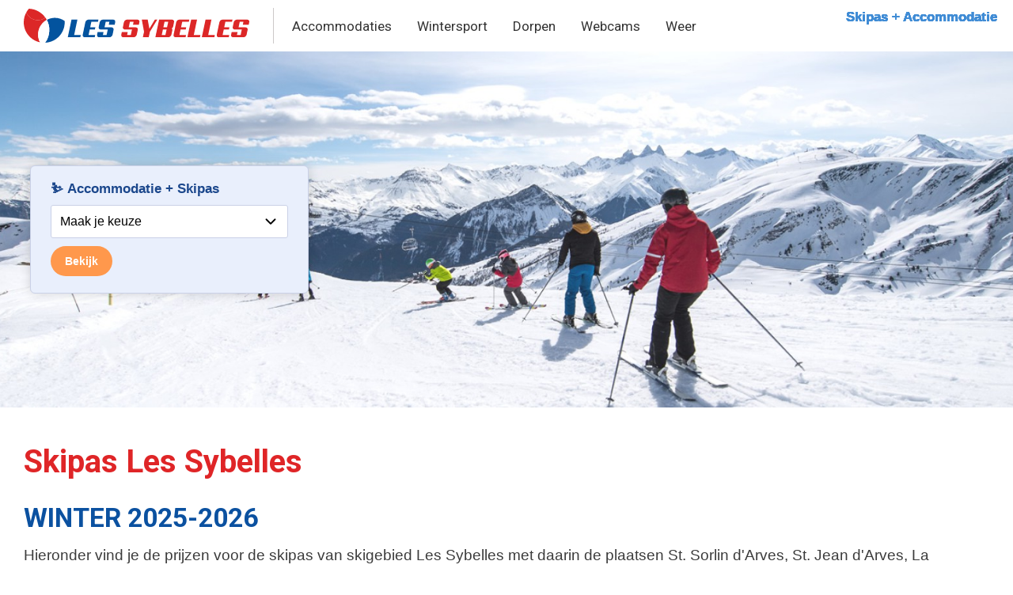

--- FILE ---
content_type: text/html; charset=UTF-8
request_url: https://www.les-sybelles.nl/wintersport/skipas
body_size: 6655
content:
<!DOCTYPE html>
<html lang="nl" dir="ltr" prefix="og: https://ogp.me/ns#">
  <head>
    <meta charset="utf-8" />
<meta name="description" content="Skipas prijzen Les Sybelles 2025-2026 met o.a de resorts St. Sorlin d&#039;Arves, St. Jean d&#039;Arves en La Toussuire. Bekijk het overzicht van alle skipas tarieven of download de prijslijst." />
<link rel="canonical" href="https://www.les-sybelles.nl/wintersport/skipas" />
<meta name="Generator" content="Drupal 10 (https://www.drupal.org)" />
<meta name="MobileOptimized" content="width" />
<meta name="HandheldFriendly" content="true" />
<meta name="viewport" content="width=device-width, initial-scale=1.0" />
<link rel="shortcut icon" href="/sites/omni00.d8.webpactserver.nl/themes/custom/css/sybelles/images/favicon.png" type="image/png" />

    <title>Skipas Les Sybelles 2025-2026</title>
    <link rel="stylesheet" media="all" href="/sites/omni00.d8.webpactserver.nl/files/css/css_GZ2z_oHK_VjIzbisQTcUpp64swz-PXrGjN00aEznrTw.css?delta=0&amp;language=nl&amp;theme=custom&amp;include=eJxFjlEOAiEQQy-0wpmGZWQxA0MoqHh6NxLWn6Z9_Wh3IWBYR-Btnz4xQIGxclZ_dlrZ-toLiaEHvSfIWhNJ_Jx9R9Nk75obVgiijuSGNiTmsCiGYxHGxQtVCpXKgTXwJ6bn0p1EHOw3DDRO8-sz8gv2pyap78JfHilO5w" />
<link rel="stylesheet" media="all" href="/sites/omni00.d8.webpactserver.nl/files/css/css_oX9OX0SKiEScdmTe9zRJO5hrIzC-AF6ORQUT4htln94.css?delta=1&amp;language=nl&amp;theme=custom&amp;include=eJxFjlEOAiEQQy-0wpmGZWQxA0MoqHh6NxLWn6Z9_Wh3IWBYR-Btnz4xQIGxclZ_dlrZ-toLiaEHvSfIWhNJ_Jx9R9Nk75obVgiijuSGNiTmsCiGYxHGxQtVCpXKgTXwJ6bn0p1EHOw3DDRO8-sz8gv2pyap78JfHilO5w" />
<link rel="stylesheet" media="all" href="//fonts.googleapis.com/css?family=Roboto:400,500,700" />
<link rel="stylesheet" media="all" href="/sites/omni00.d8.webpactserver.nl/files/css/css_nOwRkLHyoJeEnQDc-88mC3EDX14_rbUKU0gZoVQ8ElE.css?delta=3&amp;language=nl&amp;theme=custom&amp;include=eJxFjlEOAiEQQy-0wpmGZWQxA0MoqHh6NxLWn6Z9_Wh3IWBYR-Btnz4xQIGxclZ_dlrZ-toLiaEHvSfIWhNJ_Jx9R9Nk75obVgiijuSGNiTmsCiGYxHGxQtVCpXKgTXwJ6bn0p1EHOw3DDRO8-sz8gv2pyap78JfHilO5w" />

    <script type="application/json" data-drupal-selector="drupal-settings-json">{"path":{"baseUrl":"\/","pathPrefix":"","currentPath":"node\/2707","currentPathIsAdmin":false,"isFront":false,"currentLanguage":"nl"},"pluralDelimiter":"\u0003","suppressDeprecationErrors":true,"gtag":{"tagId":"","consentMode":false,"otherIds":[],"events":[],"additionalConfigInfo":[]},"ajaxPageState":{"libraries":"eJxlj20OAiEMRC-0LkcyZaksplDCgIqnl7hZP_9M5r1JmnQRArqxBJ6WrUcGyDN2TurGpoVHK5Ek3Ac2VI3mpKliBy9qSQ5YSsj_tnYJye8W3bII4-W9qhc-VvLGj_jlmc50-5ZxylTIF8orjCstk8xvM7eUm5WAld2Ejspxe_IS-ArzzO3op4jqmvADGb1rZw","theme":"custom","theme_token":null},"ajaxTrustedUrl":[],"gtm":{"tagId":null,"settings":{"data_layer":"dataLayer","include_environment":false},"tagIds":["GTM-W2DKQK"]},"views":{"ajax_path":"\/views\/ajax","ajaxViews":{"views_dom_id:04a2347775350606e8df2f2c6278ef3cdfb6fb26ff52e0814492e7d03135d312":{"view_name":"cfsiblings","view_display_id":"block_1","view_args":"139+142+141","view_path":"\/node\/2707","view_base_path":null,"view_dom_id":"04a2347775350606e8df2f2c6278ef3cdfb6fb26ff52e0814492e7d03135d312","pager_element":0},"views_dom_id:f3f42e1c643649fbcf8164d7d3a019a9210cf2bcc1518ae773711fb40677c1aa":{"view_name":"bkskipas","view_display_id":"block_1","view_args":"","view_path":"\/node\/2707","view_base_path":null,"view_dom_id":"f3f42e1c643649fbcf8164d7d3a019a9210cf2bcc1518ae773711fb40677c1aa","pager_element":0,"viewsreference":{"data":{"title":"0","argument":null},"enabled_settings":{"argument":"argument","title":"title"},"parent_entity_type":"paragraph","parent_entity_id":"3783","parent_field_name":"field_view_referentie"}}}},"user":{"uid":0,"permissionsHash":"51439aa2b378674d5831c1ed27907d042980471842ed782c18ef064c4d6874fb"}}</script>
<script src="/sites/omni00.d8.webpactserver.nl/files/js/js_zSyGQ8Q50rGaF0WKwwTECNYdXJ0lcQ7nMqy9PXLYCbI.js?scope=header&amp;delta=0&amp;language=nl&amp;theme=custom&amp;include=eJxLLi0uyc_VT8_JT0rM0S1OLsosKCnWSc_PT89JjS9JTNdPBxLofL3ErMQKVMFcnbLM1PJifTAJlgcANDgisw"></script>
<script src="/modules/contrib/google_tag/js/gtag.js?t662d4"></script>
<script src="/modules/contrib/google_tag/js/gtm.js?t662d4"></script>

  </head>
  <body class="sybelles page-node-2707 path-node page-node-type-page no-sidebars">
        <a href="#main-content" class="visually-hidden focusable skip-link">
      Overslaan en naar de inhoud gaan
    </a>
    <noscript><iframe src="https://www.googletagmanager.com/ns.html?id=GTM-W2DKQK"
                  height="0" width="0" style="display:none;visibility:hidden"></iframe></noscript>

      <div class="dialog-off-canvas-main-canvas" data-off-canvas-main-canvas>
    <div class="layout-container">

  <header role="banner">
      <div class="region region-header">
    <div id="block-custom-branding" class="block block-system block-system-branding-block">
  
    
        <a href="/" rel="home" class="site-logo">
      <img src="/sites/omni00.d8.webpactserver.nl/themes/custom/css/sybelles/images/logo.svg" alt="Home" />
    </a>
      </div>
<div class="views-element-container block block-views block-views-blockhb-hbk" id="block-custom-views-block-hb-hbk">
  
    
      <div><div class="view view-hb view-id-hb view-display-id-hbk js-view-dom-id-f148e855637269271cfadfd43da0e01d58e348f4f3c5581fe723989afa1dc141">
  
    
      
      <div class="view-content">
          <div class="views-row"></div>

    </div>
  
          </div>
</div>

  </div>
<div data-drupal-messages-fallback class="hidden"></div>
<nav role="navigation" aria-labelledby="block-hoofdmenulessybelles-menu" id="block-hoofdmenulessybelles" class="block block-menu navigation menu--main-menu-sybelles">
            
  <h2 class="visually-hidden" id="block-hoofdmenulessybelles-menu">Hoofdmenu Les Sybelles</h2>
  

        
              <ul class="menu">
                    <li class="menu-item menu-item--expanded">
        <a href="/accommodaties" data-drupal-link-system-path="node/2699">Accommodaties</a>
                                <ul class="menu">
                    <li class="menu-item">
        <a href="/accommodaties/wintersport" data-drupal-link-system-path="node/2702">Wintersport</a>
              </li>
                <li class="menu-item">
        <a href="/accommodaties/appartementen" data-drupal-link-system-path="node/4643">Appartementen</a>
              </li>
                <li class="menu-item">
        <a href="/accommodaties/inclusief_skipas" data-drupal-link-system-path="node/2701">Accommodatie + skipas</a>
              </li>
                <li class="menu-item">
        <a href="/accommodaties/vakantiehuizen" data-drupal-link-system-path="node/2703">Vakantiehuizen</a>
              </li>
                <li class="menu-item">
        <a href="/accommodaties/bus-skireizen" data-drupal-link-system-path="node/3948">Busreizen</a>
              </li>
        </ul>
  
              </li>
                <li class="menu-item menu-item--expanded menu-item--active-trail">
        <a href="/wintersport" data-drupal-link-system-path="node/2704">Wintersport</a>
                                <ul class="menu">
                    <li class="menu-item menu-item--active-trail">
        <a href="/wintersport/skipas" data-drupal-link-system-path="node/2707" class="is-active" aria-current="page">Skipas</a>
              </li>
                <li class="menu-item">
        <a href="/wintersport/pistekaart" data-drupal-link-system-path="node/2706">Pistekaart</a>
              </li>
                <li class="menu-item">
        <a href="/wintersport/skigebied" data-drupal-link-system-path="node/2705">Skigebied</a>
              </li>
                <li class="menu-item">
        <a href="/wintersport/skiverhuur" data-drupal-link-system-path="node/2708">Skiverhuur</a>
              </li>
                <li class="menu-item">
        <a href="/wintersport/skiles" data-drupal-link-system-path="node/2711">Skiles</a>
              </li>
                <li class="menu-item">
        <a href="/wintersport/funpark" data-drupal-link-system-path="node/2710">Funpark</a>
              </li>
                <li class="menu-item">
        <a href="/wintersport/apr%C3%A8s-ski" data-drupal-link-system-path="node/2709">Après-ski</a>
              </li>
        </ul>
  
              </li>
                <li class="menu-item menu-item--expanded">
        <a href="/regio" data-drupal-link-system-path="node/2712">Dorpen</a>
                                <ul class="menu">
                    <li class="menu-item">
        <a href="/regio/la-toussuire" data-drupal-link-system-path="node/2713">La Toussuire</a>
              </li>
                <li class="menu-item">
        <a href="/regio/le-corbier" data-drupal-link-system-path="node/2714">Le Corbier</a>
              </li>
                <li class="menu-item">
        <a href="/regio/saint-jean-darves" data-drupal-link-system-path="node/2715">Saint Jean d&#039;Arves</a>
              </li>
                <li class="menu-item">
        <a href="/regio/saint-sorlin-darves" data-drupal-link-system-path="node/2716">Saint Sorlin</a>
              </li>
                <li class="menu-item">
        <a href="/regio/plattegrond-en-route" data-drupal-link-system-path="node/3978">Plattegrond en Route</a>
              </li>
        </ul>
  
              </li>
                <li class="menu-item">
        <a href="/webcams" data-drupal-link-system-path="node/2717">Webcams</a>
              </li>
                <li class="menu-item">
        <a href="/weer" data-drupal-link-system-path="node/3825">Weer</a>
              </li>
        </ul>
  


  </nav>
<div id="block-responsivemenutoggle" class="block block-block-content block-block-content559aa06f-1ba4-48dd-ab7f-195deb8e4b4d">
  
    
      
            <div class="clearfix text-formatted field field--name-body field--type-text-with-summary field--label-hidden field__item"><p><a class="responsive-menu-toggle" href="#off-canvas" title="Menu"><span class="icon">&nbsp;</span></a></p>
</div>
      
  </div>

  </div>

  </header>

  
  

  

  

  

  <main role="main">
    <a id="main-content" tabindex="-1"></a>
    <div class="layout-content">
        <div class="region region-content">
    <div id="block-custom-content" class="block block-system block-system-main-block">
  
    
      
<article data-history-node-id="2707" class="node node--type-page node--view-mode-full">

  
    

  
  <div class="node__content">
    
      <div class="field field--name-field-paragraaf field--type-entity-reference-revisions field--label-hidden field__items">
              <div class="field__item">  <div class="introtekst left paragraph paragraph--type--headerinzet paragraph--view-mode--default">
  <div class="pwrap">
          
            <div class="clearfix text-formatted field field--name-field-tekst field--type-text-long field--label-hidden field__item"><p><iframe class="bookbox" frameborder="0" scrolling="no" src="/sites/omni00.d8.webpactserver.nl/files/sybelles-bboxskipas.html">Your browser does not support iframes.</iframe></p>
</div>
      
            <div class="field field--name-field-imgmedia field--type-entity-reference field--label-hidden field__item">  <img loading="lazy" src="/sites/omni00.d8.webpactserver.nl/files/styles/header/public/2020-10/les-sybelles-la-toussuire.jpg?itok=eMDnGump" width="1800" height="550" alt="La Toussuire" class="image-style-header" />


</div>
      
      </div>
  </div>
</div>
              <div class="field__item">  <div class="paragraph paragraph--type--tekstvak paragraph--view-mode--default">
  <div class="pwrap">
          
            <div class="clearfix text-formatted field field--name-field-tekst field--type-text-long field--label-hidden field__item"><h1>Skipas Les Sybelles</h1><h2>WINTER 2025-2026</h2><p>Hieronder vind je de prijzen voor de skipas van skigebied Les Sybelles met daarin de plaatsen St. Sorlin d'Arves, St. Jean d'Arves, La Toussuire en Le Corbier. Les Sybelles hanteert een vaste prijs gedurende het hele winterseizoen en kent dus geen speciale skipas prijzen voor het laagseizoen. Kinderen t/m 4 jaar en volwassenen vanaf 75 jaar zijn gratis. De skipas geeft toegang tot in totaal 310 km piste.&nbsp;Voor gemak en nog meer voordeel boek je een&nbsp;<a href="https://www.sunweb.nl/wintersport/reizen?tt=2830_12_28432_sybSkipasTLintro&amp;r=%2Fwintersport%2Fzoeken%3FRegion%3D52337" target="_blank">accommodatie inclusief skipas</a></p></div>
      
      </div>
  </div>
</div>
              <div class="field__item">  <div class="paragraph paragraph--type--view-invoegen paragraph--view-mode--default">
  <div class="pwrap">
          
      <div class="field field--name-field-view-referentie field--type-viewsreference field--label-hidden field__items">
              <div class="field__item"><div class="views-element-container"><div class="view view-skipas view-id-skipas view-display-id-block_1 js-view-dom-id-2d3f48225709974e172440b90e822beccd05ae360f472ee9e128f9b1a60dab78">
  
    
      <div class="view-header">
      <h2>Skipas prijzen hoogseizoen</h2>
<div class="skipasseizoen">13 dec 2025 - 10 apr 2026 (Geen speciale laagseizoen prijzen)</div>
    </div>
      
      <div class="view-content">
      <table class="views-table views-view-table cols-5">
        <thead>
      <tr>
                                                  <th id="view-field-dagen-table-column" class="views-field views-field-field-dagen" scope="col">Dagen</th>
                                                  <th id="view-field-volwhoog-table-column" class="views-field views-field-field-volwhoog" scope="col">Volwassenen</th>
                                                  <th id="view-field-jeugdhoog-table-column" class="views-field views-field-field-jeugdhoog" scope="col">Jeugd</th>
                                                  <th id="view-field-kindhoog-table-column" class="views-field views-field-field-kindhoog" scope="col">Kinderen</th>
                                                  <th id="view-field-hblink-table-column" class="views-field views-field-field-hblink" scope="col">Reserveer nu</th>
              </tr>
    </thead>
    <tbody>
          <tr>
                                                                                        <td headers="view-field-dagen-table-column" class="views-field views-field-field-dagen"><span>1 dagen</span>          </td>
                                                                                        <td headers="view-field-volwhoog-table-column" class="views-field views-field-field-volwhoog">€59,30          </td>
                                                                                        <td headers="view-field-jeugdhoog-table-column" class="views-field views-field-field-jeugdhoog">          </td>
                                                                                        <td headers="view-field-kindhoog-table-column" class="views-field views-field-field-kindhoog">€48,00          </td>
                                                                                        <td headers="view-field-hblink-table-column" class="views-field views-field-field-hblink"><a href="https://www.sunweb.nl/wintersport/reizen?tt=2830_12_28432_sybskipastab&amp;r=%2Fwintersport%2Fzoeken%3FRegion%3D52337" target="_blank" rel="nofollow noopener" title="Bekijk aanbiedingen" class="skipastab">Skipas + Accommodatie</a>          </td>
              </tr>
          <tr>
                                                                                        <td headers="view-field-dagen-table-column" class="views-field views-field-field-dagen"><span>2 dagen</span>          </td>
                                                                                        <td headers="view-field-volwhoog-table-column" class="views-field views-field-field-volwhoog">€117,80          </td>
                                                                                        <td headers="view-field-jeugdhoog-table-column" class="views-field views-field-field-jeugdhoog">          </td>
                                                                                        <td headers="view-field-kindhoog-table-column" class="views-field views-field-field-kindhoog">€94,90          </td>
                                                                                        <td headers="view-field-hblink-table-column" class="views-field views-field-field-hblink"><a href="https://www.sunweb.nl/wintersport/reizen?tt=2830_12_28432_sybskipastab&amp;r=%2Fwintersport%2Fzoeken%3FRegion%3D52337" target="_blank" rel="nofollow noopener" title="Bekijk aanbiedingen" class="skipastab">Skipas + Accommodatie</a>          </td>
              </tr>
          <tr>
                                                                                        <td headers="view-field-dagen-table-column" class="views-field views-field-field-dagen"><span>3 dagen</span>          </td>
                                                                                        <td headers="view-field-volwhoog-table-column" class="views-field views-field-field-volwhoog">€171,50          </td>
                                                                                        <td headers="view-field-jeugdhoog-table-column" class="views-field views-field-field-jeugdhoog">          </td>
                                                                                        <td headers="view-field-kindhoog-table-column" class="views-field views-field-field-kindhoog">€138,20          </td>
                                                                                        <td headers="view-field-hblink-table-column" class="views-field views-field-field-hblink"><a href="https://www.sunweb.nl/wintersport/reizen?tt=2830_12_28432_sybskipastab&amp;r=%2Fwintersport%2Fzoeken%3FRegion%3D52337" target="_blank" rel="nofollow noopener" title="Bekijk aanbiedingen" class="skipastab">Skipas + Accommodatie</a>          </td>
              </tr>
          <tr>
                                                                                        <td headers="view-field-dagen-table-column" class="views-field views-field-field-dagen"><span>4 dagen</span>          </td>
                                                                                        <td headers="view-field-volwhoog-table-column" class="views-field views-field-field-volwhoog">€233,60          </td>
                                                                                        <td headers="view-field-jeugdhoog-table-column" class="views-field views-field-field-jeugdhoog">          </td>
                                                                                        <td headers="view-field-kindhoog-table-column" class="views-field views-field-field-kindhoog">€188,40          </td>
                                                                                        <td headers="view-field-hblink-table-column" class="views-field views-field-field-hblink"><a href="https://www.sunweb.nl/wintersport/reizen?tt=2830_12_28432_sybskipastab&amp;r=%2Fwintersport%2Fzoeken%3FRegion%3D52337" target="_blank" rel="nofollow noopener" title="Bekijk aanbiedingen" class="skipastab">Skipas + Accommodatie</a>          </td>
              </tr>
          <tr>
                                                                                        <td headers="view-field-dagen-table-column" class="views-field views-field-field-dagen"><span>5 dagen</span>          </td>
                                                                                        <td headers="view-field-volwhoog-table-column" class="views-field views-field-field-volwhoog">€271,40          </td>
                                                                                        <td headers="view-field-jeugdhoog-table-column" class="views-field views-field-field-jeugdhoog">          </td>
                                                                                        <td headers="view-field-kindhoog-table-column" class="views-field views-field-field-kindhoog">€219,00          </td>
                                                                                        <td headers="view-field-hblink-table-column" class="views-field views-field-field-hblink"><a href="https://www.sunweb.nl/wintersport/reizen?tt=2830_12_28432_sybskipastab&amp;r=%2Fwintersport%2Fzoeken%3FRegion%3D52337" target="_blank" rel="nofollow noopener" title="Bekijk aanbiedingen" class="skipastab">Skipas + Accommodatie</a>          </td>
              </tr>
          <tr>
                                                                                        <td headers="view-field-dagen-table-column" class="views-field views-field-field-dagen"><span>6 dagen</span>          </td>
                                                                                        <td headers="view-field-volwhoog-table-column" class="views-field views-field-field-volwhoog">€301,20          </td>
                                                                                        <td headers="view-field-jeugdhoog-table-column" class="views-field views-field-field-jeugdhoog">          </td>
                                                                                        <td headers="view-field-kindhoog-table-column" class="views-field views-field-field-kindhoog">€243,50          </td>
                                                                                        <td headers="view-field-hblink-table-column" class="views-field views-field-field-hblink"><a href="https://www.sunweb.nl/wintersport/reizen?tt=2830_12_28432_sybskipastab&amp;r=%2Fwintersport%2Fzoeken%3FRegion%3D52337" target="_blank" rel="nofollow noopener" title="Bekijk aanbiedingen" class="skipastab">Skipas + Accommodatie</a>          </td>
              </tr>
          <tr>
                                                                                        <td headers="view-field-dagen-table-column" class="views-field views-field-field-dagen"><span>7 dagen</span>          </td>
                                                                                        <td headers="view-field-volwhoog-table-column" class="views-field views-field-field-volwhoog">€331,10          </td>
                                                                                        <td headers="view-field-jeugdhoog-table-column" class="views-field views-field-field-jeugdhoog">          </td>
                                                                                        <td headers="view-field-kindhoog-table-column" class="views-field views-field-field-kindhoog">€267,20          </td>
                                                                                        <td headers="view-field-hblink-table-column" class="views-field views-field-field-hblink"><a href="https://www.sunweb.nl/wintersport/reizen?tt=2830_12_28432_sybskipastab&amp;r=%2Fwintersport%2Fzoeken%3FRegion%3D52337" target="_blank" rel="nofollow noopener" title="Bekijk aanbiedingen" class="skipastab">Skipas + Accommodatie</a>          </td>
              </tr>
      </tbody>
</table>

    </div>
  
            <div class="view-footer">
      <ul><li><strong>Volwassenen</strong>: 12&nbsp;jaar en ouder</li><li><strong>Kinderen</strong>: 5 t/m 11 jaar</li><li><strong>Kinderen t/m 4 jaar</strong>: GRATIS</li><li><strong>Senior</strong>: 65-74 jaar</li></ul>
    </div>
    </div>
</div>
</div>
          </div>
  
      </div>
  </div>
</div>
              <div class="field__item">  <div class="paragraph paragraph--type--tekstvak paragraph--view-mode--default">
  <div class="pwrap">
          
            <div class="clearfix text-formatted field field--name-field-tekst field--type-text-long field--label-hidden field__item"><h2>6-daagse skipas Les Sybelles</h2><p>Een 6-daagse skipas voor Les Sybelles kost € 301,20 voor volwassenen in het hoogseizoen. Kinderen t/m 11 jaar betalen € 243,50</p><p><a class="knopxl" href="https://www.les-sybelles.nl/sites/omni00.d8.webpactserver.nl/files/uploads/skipas-prijslijst-les-sybelles-2025-2026.pdf" target="_blank">Skipas prijslijst 2025-2026</a></p><h2>Overige tariefgroepen</h2><ul><li>Jeugd van 12 t/m 17 jaar vallen onder de Tribu prijzen, <a href="https://www.les-sybelles.nl/sites/omni00.d8.webpactserver.nl/files/uploads/skipas-prijslijst-les-sybelles-2025-2026.pdf" target="_blank">zie prijslijst</a>.</li><li><strong>Studenten:</strong> Korting op vertoon studentenkaart</li><li><strong>Senioren / 65+</strong>: Zie prijslijst</li><li><strong>75 jaar of ouder?</strong> Gratis skipas!</li></ul><h2>Tribe familie skipas voor 3 personen</h2><p>Familie van 3 personen (vader, moeder + 1 kind tot 17 jaar) betalen voor een 6-daagse skipas € 825,90</p><p><em>*Zie prijslijst voor details + legitimatieplicht</em></p></div>
      
      </div>
  </div>
</div>
              <div class="field__item">  <div class="paragraph paragraph--type--view-invoegen paragraph--view-mode--default">
  <div class="pwrap">
          
      <div class="field field--name-field-view-referentie field--type-viewsreference field--label-hidden field__items">
              <div class="field__item"><div class="views-element-container"><div class="view view-bkskipas view-id-bkskipas view-display-id-block_1 js-view-dom-id-f3f42e1c643649fbcf8164d7d3a019a9210cf2bcc1518ae773711fb40677c1aa">
  
    
      <div class="view-header">
      <h2>Accommodatie + <span class="shout">SKIPAS</span></h2>
<div class="headingsub">Vergelijk de beste aanbiedingen van de wintersport specialist.</div>
    </div>
      
      <div class="view-content">
          <div class="bkskipasrow row4"><a class="bkskipas sunweb" href="https://www.sunweb.nl/wintersport/reizen?tt=2830_12_28432_sybellesBKskipas&amp;r=%2Fwintersport%2Fzoeken%3FRegion%3D52337" target="_blank" rel="nofollow noopener">
<div class="superlabel superlabelbase"><span>Meest geboekt</span></div>
<div class="bkslogowrap">  <img loading="lazy" src="/sites/omni00.d8.webpactserver.nl/files/styles/medium/public/logo/sunweb_0.png?itok=GBguJaKp" width="220" height="39" alt="" class="image-style-medium" />


 </div>
<div class="bkstwrap">  <img loading="lazy" src="/sites/omni00.d8.webpactserver.nl/files/styles/bkskipas/public/bkteaser/wintersport-hotel.jpg?itok=IZeOzVFT" width="400" height="270" alt="" class="image-style-bkskipas" />


<div class="bkloc">Les Sybelles</div><div class="bkslabel">+Skipas</div></div>
<div class="bksacco"><span>46</span> accommodaties</div>
<div class="bksbwrap"><div class="bksb">Bekijk aanbod</div></div>
</a></div>
    <div class="bkskipasrow row4"><a class="bkskipas summit" href="https://www.summittravel.nl/wintersportvakantie/?tt=23669_12_28432_sybellesBK&amp;r=%2FWintersport%2FSki%2FFrankrijk%2FLes-Sybelles" target="_blank" rel="nofollow noopener">

<div class="bkslogowrap">  <img loading="lazy" src="/sites/omni00.d8.webpactserver.nl/files/styles/medium/public/logo/summittravel_0.png?itok=cxG_1GmR" width="200" height="54" alt="" class="image-style-medium" />


</div>
<div class="bkstwrap">  <img loading="lazy" src="/sites/omni00.d8.webpactserver.nl/files/styles/bkskipas/public/bkteaser/ski-hotel.jpg?itok=g7cGKUaj" width="400" height="270" alt="" class="image-style-bkskipas" />


<div class="bkloc">Les Sybelles</div><div class="bkslabel">+Skipas</div></div>
<div class="bksacco"><span>17</span> accommodaties</div>
<div class="bksbwrap"><div class="bksb">Bekijk aanbod</div></div>
</a></div>
    <div class="bkskipasrow row4"><a class="bkskipas sportiek" href="https://ds1.nl/c/?si=8485&amp;li=1389201&amp;wi=55429&amp;ws=sybbk&amp;dl=zoeken%3Ffilters%255B0%255D%3Dloc_regio_36" target="_blank" rel="nofollow noopener">

<div class="bkslogowrap">  <img loading="lazy" src="/sites/omni00.d8.webpactserver.nl/files/styles/medium/public/logo/sportiek_0.png?itok=ILCGqHhO" width="220" height="129" alt="" class="image-style-medium" />


 </div>
<div class="bkstwrap">  <img loading="lazy" src="/sites/omni00.d8.webpactserver.nl/files/styles/bkskipas/public/bkteaser/skipiste_1.jpg?itok=CqFGwtea" width="400" height="270" alt="" class="image-style-bkskipas" />


<div class="bkloc">Les Sybelles</div><div class="bkslabel">+Skipas</div></div>
<div class="bksacco"><span>28</span> accommodaties</div>
<div class="bksbwrap"><div class="bksb">Bekijk aanbod</div></div>
</a></div>
    <div class="bkskipasrow row4"><a class="bkskipas tui" href="https://reis.tui.nl/c?c=433&amp;m=12&amp;a=28432&amp;r=sybBK&amp;u=%2Freizen%2Ffrankrijk%2Fles-sybelles%2F%3F_smstate%3D1%245_30010_1" target="_blank" rel="nofollow noopener">

<div class="bkslogowrap">  <img loading="lazy" src="/sites/omni00.d8.webpactserver.nl/files/styles/medium/public/logo/tui_0.png?itok=nJbV5d8S" width="200" height="88" alt="" class="image-style-medium" />


 </div>
<div class="bkstwrap">  <img loading="lazy" src="/sites/omni00.d8.webpactserver.nl/files/styles/bkskipas/public/bkteaser/hotel-ski.jpg?itok=vIJv9gol" width="400" height="270" alt="" class="image-style-bkskipas" />


<div class="bkloc">Les Sybelles</div><div class="bkslabel">+Skipas</div></div>
<div class="bksacco"><span>8</span> accommodaties</div>
<div class="bksbwrap"><div class="bksb">Bekijk aanbod</div></div>
</a></div>

    </div>
  
        <nav class="pager" role="navigation" aria-labelledby="pagination-heading--2">
    <h4 id="pagination-heading--2" class="pager__heading visually-hidden">Paginering</h4>
    <ul class="pager__items js-pager__items">
                    <li class="pager__item is-active">
          Pagina 1        </li>
                    <li class="pager__item pager__item--next">
          <a href="/wintersport/skipas?page=1" title="Ga naar volgende pagina" rel="next">
            <span class="visually-hidden">Volgende pagina</span>
            <span aria-hidden="true">Meer aanbod bekijken »</span>
          </a>
        </li>
          </ul>
  </nav>

          </div>
</div>
</div>
          </div>
  
      </div>
  </div>
</div>
          </div>
  
  </div>

</article>

  </div>
<div class="views-element-container block block-views block-views-blockcfsiblings-block-1" id="block-cfbroertjes">
  
    
      <div><div class="view view-cfsiblings view-id-cfsiblings view-display-id-block_1 js-view-dom-id-04a2347775350606e8df2f2c6278ef3cdfb6fb26ff52e0814492e7d03135d312">
  
    
      
      <div class="view-content">
          <div class="pbnav row3"><a href="/wintersport/skigebied">
  <img loading="lazy" src="/sites/omni00.d8.webpactserver.nl/files/styles/bloknav/public/cards/skigebied_0.jpg?itok=4syy9Siz" width="600" height="600" alt="Skigebied" class="image-style-bloknav" />


 
<div class="pbtitle">Skigebied ontdekken<div class="pbmore">Lees meer</div></div>
 </a></div>
    <div class="pbnav row3"><a href="/wintersport/pistekaart">
  <img loading="lazy" src="/sites/omni00.d8.webpactserver.nl/files/styles/bloknav/public/cards/pistekaart_0.jpg?itok=jP6k0UFG" width="600" height="600" alt="Pistekaart" class="image-style-bloknav" />


 
<div class="pbtitle">Pistekaart<div class="pbmore">Lees meer</div></div>
 </a></div>
    <div class="pbnav row3"><a href="/wintersport/skiverhuur">
  <img loading="lazy" src="/sites/omni00.d8.webpactserver.nl/files/styles/bloknav/public/cards/skihuur-ski-snowboard_0.jpg?itok=hN24gijg" width="600" height="600" alt="" class="image-style-bloknav" />


 
<div class="pbtitle">Skiverhuur<div class="pbmore">Lees meer</div></div>
 </a></div>

    </div>
  
      
          </div>
</div>

  </div>
<div class="views-element-container block block-views block-views-blockcontentfooter-block-1" id="block-confoot">
  
    
      <div><div class="view view-contentfooter view-id-contentfooter view-display-id-block_1 js-view-dom-id-277772622cae4efd40e1dba693020100e95b6f56ed6ee79aad1b971a4ae91f9e">
  
    
      
  
          </div>
</div>

  </div>

  </div>

    </div>
    
    
  </main>

      <footer role="contentinfo">
        <div class="region region-footer">
    <div id="block-footerplaceholder" class="block block-block-content block-block-contentf5473b0d-1f72-4459-9642-f619003d2b87">
  
    
      
            <div class="clearfix text-formatted field field--name-body field--type-text-with-summary field--label-hidden field__item"><div class="footermenuwrap"><ul class="footermenu list-unstyled">
<li>Accommodaties</li>
<li><a href="/accommodaties/wintersport">Wintersport accommodaties</a></li>
<li><a href="/accommodaties/inclusief_skipas">Accommodatie + Skipas</a></li>
<li><a href="/accommodaties/vakantiehuizen">Vakantiehuizen</a></li>
</ul>

<ul class="footermenu list-unstyled">
<li>Meest bekeken</li>
<li><a href="/webcams">Webcams</a></li>
<li><a href="/wintersport/skipas">Skipas prijzen</a></li>
<li><a href="/wintersport/pistekaart">Pistekaart</a></li>
<li><a href="/weer">Weer &amp; sneeuw </a></li>
<li><a href="/wintersport/skigebied">Skigebied</a></li>
<li><a href="/wintersport/après-ski">Après-ski</a></li>
</ul>

<ul class="footermenu list-unstyled">
<li>Dorpen</li>
<li><a href="/regio/la-toussuire">La Toussuire</a></li>
<li><a href="/regio/le-corbier">Les Corbier</a></li>
<li><a href="/regio/saint-jean-darves">St. Jean d'Arves</a></li>
<li><a href="/regio/saint-sorlin-darves">St. Sorlin d'Arves</a></li>

</ul>

<a class="maplink" href="/regio/plattegrond-en-route">
<div class="map mapfrance">
<i></i>
</div>
</a></div>


<div class="footer-legal">
<ul class="list-unstyled copyright">
<li>© <a href="http://www.united-orange.com" target="_blank" title="visit www.united-orange.com">United Orange B.V.</a></li>
<li><a href="/disclaimer" title="Voorwaarden &amp; privacy">Terms &amp; Privacy</a></li>
<li><a href="/contact">Contact</a></li>
</ul>
</div>

</div>
      
  </div>

  </div>

    </footer>
  
</div>
  </div>

    
    <script src="/sites/omni00.d8.webpactserver.nl/files/js/js_x39AcDmdgLyX3kJh7cXqbg0RNoqYFTBqow9zJfllAFI.js?scope=footer&amp;delta=0&amp;language=nl&amp;theme=custom&amp;include=eJxLLi0uyc_VT8_JT0rM0S1OLsosKCnWSc_PT89JjS9JTNdPBxLofL3ErMQKVMFcnbLM1PJifTAJlgcANDgisw"></script>

    <a href="#top" class="scroll-to-top" alt="Naar boven" title="Naar boven"></a>
  </body>
</html>


--- FILE ---
content_type: text/html
request_url: https://www.les-sybelles.nl/sites/omni00.d8.webpactserver.nl/files/sybelles-bboxskipas.html
body_size: 491
content:



<!DOCTYPE html>
<html>
	
<head>
 <meta charset="utf-8" />
<meta name="HandheldFriendly" content="true" />
<meta name="viewport" content="width=device-width, initial-scale=1.0" />
<link rel="stylesheet" type="text/css" href="boekbox.css">  
<meta name="robots" content="noindex">

<style>

</style>	
	
</head>	

	
	
<body>

<h2>⛷️ Accommodatie + Skipas</h2>
<script src="https://ajax.googleapis.com/ajax/libs/jquery/2.1.1/jquery.min.js"></script>
<select id="select-id1" name="select-id">
<option value="http://ds1.nl/c/?wi=55429&si=8485&li=1389201&ws=sybelbboxskipas&dl=lessybelles.php" selected="">Maak je keuze</option>
<option value="https://www.sunweb.nl/wintersport/reizen?tt=2830_12_28432_sybelbbox&r=%2Fwintersport%2Fzoeken%3FRegion%3D52337">Sunweb (48)</option>
<option value="https://www.summittravel.nl/wintersportvakantie/?tt=23669_12_28432_sybellesbbox&r=%2FWintersport%2FSki%2FFrankrijk%2FLes-Sybelles">Summit Travel (17)</option>
<option value="http://ds1.nl/c/?wi=55429&si=8485&li=1389201&ws=sybelbbox&dl=lessybelles.php">Sportiek (29)</option>
<option value="https://reis.tui.nl/?tt=433_12_28432_sybelbbox&r=%2Fwintersport%2Ffrankrijk%2Fles-sybelles%2Fresultaten">TUI (6)</option>
<option value="https://www.snowtrex.nl/winter/sport/?tt=22934_12_28432_sybbbox&r=%2Ffrankrijk%2Fsaint_sorlin_les_sybelles%2Fwintersport-vakantie.html">Snowtrex (11)</option>
<option value="https://www.chalet.nl/winter/?tt=202_12_28432_sybbbox&r=%2Fzoek-en-boek%3Ff%3D0%26r%255B%255D%3D24">Chalet.nl (18)</option>


</select>
<button id="ga1">Bekijk</button>

<script src="boekbox.js"></script>

</body>
</html>

--- FILE ---
content_type: text/css
request_url: https://www.les-sybelles.nl/sites/omni00.d8.webpactserver.nl/files/css/css_nOwRkLHyoJeEnQDc-88mC3EDX14_rbUKU0gZoVQ8ElE.css?delta=3&language=nl&theme=custom&include=eJxFjlEOAiEQQy-0wpmGZWQxA0MoqHh6NxLWn6Z9_Wh3IWBYR-Btnz4xQIGxclZ_dlrZ-toLiaEHvSfIWhNJ_Jx9R9Nk75obVgiijuSGNiTmsCiGYxHGxQtVCpXKgTXwJ6bn0p1EHOw3DDRO8-sz8gv2pyap78JfHilO5w
body_size: 20934
content:
/* @license GPL-2.0-or-later https://www.drupal.org/licensing/faq */
:root{--mm-ocd-width:80%;--mm-ocd-min-width:200px;--mm-ocd-max-width:440px}body.mm-ocd-opened{overflow-y:hidden;-ms-scroll-chaining:none;overscroll-behavior:none}.mm-ocd{position:fixed;top:0;right:0;bottom:100%;left:0;z-index:9999;overflow:hidden;-ms-scroll-chaining:none;overscroll-behavior:contain;background:rgba(0,0,0,0);-webkit-transition-property:bottom,background-color;-o-transition-property:bottom,background-color;transition-property:bottom,background-color;-webkit-transition-duration:0s,.3s;-o-transition-duration:0s,.3s;transition-duration:0s,.3s;-webkit-transition-timing-function:ease;-o-transition-timing-function:ease;transition-timing-function:ease;-webkit-transition-delay:.45s,.15s;-o-transition-delay:.45s,.15s;transition-delay:.45s,.15s}.mm-ocd--open{bottom:0;background:rgba(0,0,0,.25);-webkit-transition-delay:0s;-o-transition-delay:0s;transition-delay:0s}.mm-ocd__content{position:absolute;top:0;bottom:0;z-index:2;width:80%;width:var(--mm-ocd-width);min-width:200px;min-width:var(--mm-ocd-min-width);max-width:440px;max-width:var(--mm-ocd-max-width);background:#fff;-webkit-transition-property:-webkit-transform;transition-property:-webkit-transform;-o-transition-property:transform;transition-property:transform;transition-property:transform,-webkit-transform;-webkit-transition-duration:.3s;-o-transition-duration:.3s;transition-duration:.3s;-webkit-transition-timing-function:ease;-o-transition-timing-function:ease;transition-timing-function:ease}.mm-ocd--left .mm-ocd__content{left:0;-webkit-transform:translate3d(-100%,0,0);transform:translate3d(-100%,0,0)}.mm-ocd--right .mm-ocd__content{right:0;-webkit-transform:translate3d(100%,0,0);transform:translate3d(100%,0,0)}.mm-ocd--open .mm-ocd__content{-webkit-transform:translate3d(0,0,0);transform:translate3d(0,0,0)}.mm-ocd__backdrop{position:absolute;top:0;bottom:0;z-index:3;width:calc(100% - 80%);width:calc(100% - var(--mm-ocd-width));min-width:calc(100% - 440px);min-width:calc(100% - var(--mm-ocd-max-width));max-width:calc(100% - 200px);max-width:calc(100% - var(--mm-ocd-min-width));background:rgba(3,2,1,0)}.mm-ocd--left .mm-ocd__backdrop{right:0}.mm-ocd--right .mm-ocd__backdrop{left:0}.mm-spn,.mm-spn a,.mm-spn li,.mm-spn span,.mm-spn ul{display:block;padding:0;margin:0;-webkit-box-sizing:border-box;box-sizing:border-box}:root{--mm-spn-item-height:50px;--mm-spn-item-indent:20px;--mm-spn-line-height:24px}.mm-spn{width:100%;height:100%;-webkit-tap-highlight-color:transparent;-webkit-overflow-scrolling:touch;overflow:hidden;-webkit-clip-path:inset(0 0 0 0);clip-path:inset(0 0 0 0);-webkit-transform:translateX(0);-ms-transform:translateX(0);transform:translateX(0)}.mm-spn ul{-webkit-overflow-scrolling:touch;position:fixed;top:0;left:100%;bottom:0;z-index:2;width:130%;padding-right:30%;line-height:24px;line-height:var(--mm-spn-line-height);overflow:visible;overflow-y:auto;background:inherit;-webkit-transition:left .3s ease 0s;-o-transition:left .3s ease 0s;transition:left .3s ease 0s;cursor:default}.mm-spn ul:after{content:'';display:block;height:50px;height:var(--mm-spn-item-height)}.mm-spn>ul{left:0}.mm-spn ul.mm-spn--open{left:0}.mm-spn ul.mm-spn--parent{left:-30%;overflow-y:hidden}.mm-spn li{position:relative;background:inherit;cursor:pointer}.mm-spn li:before{content:'';display:block;position:absolute;top:25px;top:calc(var(--mm-spn-item-height)/ 2);right:25px;right:calc(var(--mm-spn-item-height)/ 2);z-index:0;width:10px;height:10px;border-top:2px solid;border-right:2px solid;-webkit-transform:rotate(45deg) translate(0,-50%);-ms-transform:rotate(45deg) translate(0,-50%);transform:rotate(45deg) translate(0,-50%);opacity:.4}.mm-spn li:after{content:'';display:block;margin-left:20px;margin-left:var(--mm-spn-item-indent);border-top:1px solid;opacity:.15}.mm-spn a,.mm-spn span{position:relative;z-index:1;padding:13px 20px;padding:calc((var(--mm-spn-item-height) - var(--mm-spn-line-height))/ 2) var(--mm-spn-item-indent)}.mm-spn a{background:inherit;color:inherit;text-decoration:none}.mm-spn a:not(:last-child){width:calc(100% - 50px);width:calc(100% - var(--mm-spn-item-height))}.mm-spn a:not(:last-child):after{content:'';display:block;position:absolute;top:0;right:0;bottom:0;border-right:1px solid;opacity:.15}.mm-spn span{background:0 0}.mm-spn.mm-spn--navbar{cursor:pointer}.mm-spn.mm-spn--navbar:before{content:'';display:block;position:absolute;top:25px;top:calc(var(--mm-spn-item-height)/ 2);left:20px;left:var(--mm-spn-item-indent);width:10px;height:10px;margin-top:2px;border-top:2px solid;border-left:2px solid;-webkit-transform:rotate(-45deg) translate(50%,-50%);-ms-transform:rotate(-45deg) translate(50%,-50%);transform:rotate(-45deg) translate(50%,-50%);opacity:.4}.mm-spn.mm-spn--navbar.mm-spn--main{cursor:default}.mm-spn.mm-spn--navbar.mm-spn--main:before{content:none;display:none}.mm-spn.mm-spn--navbar:after{content:attr(data-mm-spn-title);display:block;position:absolute;top:0;left:0;right:0;height:50px;height:var(--mm-spn-item-height);padding:0 40px;padding:0 calc(var(--mm-spn-item-indent) * 2);line-height:50px;line-height:var(--mm-spn-item-height);opacity:.4;text-align:center;overflow:hidden;white-space:nowrap;-o-text-overflow:ellipsis;text-overflow:ellipsis}.mm-spn.mm-spn--navbar.mm-spn--main:after{padding-left:20px;padding-left:var(--mm-spn-item-indent)}.mm-spn.mm-spn--navbar ul{top:51px;top:calc(var(--mm-spn-item-height) + 1px)}.mm-spn.mm-spn--navbar ul:before{content:'';display:block;position:fixed;top:inherit;z-index:2;width:100%;border-top:1px solid currentColor;opacity:.15}.mm-spn.mm-spn--light{color:#444;background:#f3f3f3}.mm-spn.mm-spn--dark{color:#ddd;background:#333}.mm-spn.mm-spn--vertical{overflow-y:auto}.mm-spn.mm-spn--vertical ul{width:100%;padding-right:0;position:static}.mm-spn.mm-spn--vertical ul ul{display:none;padding-left:20px;padding-left:var(--mm-spn-item-indent)}.mm-spn.mm-spn--vertical ul ul:after{height:25px;height:calc(var(--mm-spn-item-height)/ 2)}.mm-spn.mm-spn--vertical ul.mm-spn--open{display:block}.mm-spn.mm-spn--vertical li.mm-spn--open:before{-webkit-transform:rotate(135deg) translate(-50%,0);-ms-transform:rotate(135deg) translate(-50%,0);transform:rotate(135deg) translate(-50%,0)}.mm-spn.mm-spn--vertical ul ul li:last-child:after{content:none;display:none}
body{font-family:Arial,sans-serif;-webkit-font-smoothing:antialiased;-moz-osx-font-smoothing:grayscale;font-size:1.2rem;color:#3b3b3b;background:#FFF;}iframe.bookboxlogo{height:400px;}.partner-search{display:inline-flex;align-items:center;gap:5px;padding:8px 10px;border:1px solid #ddd;border-radius:999px;background:#fff;transition:transform 0.25s ease;position:relative;margin-left:15px;margin-right:15px;will-change:transform;max-width:350px;}.partner-search:hover{transform:scale(1.04);}.partner-search .icon{font-size:18px;line-height:1;opacity:0.8;margin-left:4px;}.partner-search select{appearance:none;-webkit-appearance:none;-moz-appearance:none;width:100%;border:0;background:transparent;padding:10px 36px 10px 6px;font-size:16px;cursor:pointer;outline:none;}.partner-search .go{border:0;background:#e31e26;color:#fff;width:42px;height:42px;border-radius:999px;cursor:pointer;display:grid;place-items:center;justify-content:center;}.partner-search .go:hover{filter:brightness(0.95);}.partner-search .go span{font-size:18px;line-height:1;}.block-views-blockhb-hbk{display:none;}a.hb{border:none;background-color:#ff984c;color:#FFF;border-radius:100%;width:45px;height:45px;display:flex;justify-content:center;align-items:center;font-size:10px;font-weight:bold;}.scroll-to-top{display:none;position:fixed;bottom:20px;right:15px;width:28px;height:28px;border-radius:200px;background-color:#1b427a;background-image:url(/sites/lg/themes/custom/images/icon-scroll-up.svg);background-size:18px auto;background-repeat:no-repeat;background-position:center 7px;border:solid 2px #FFF;}header{width:100%;background-color:#FFF;z-index:999;box-shadow:0px 0 6px 0px rgb(0 0 0 / 33%);}.view-boekknop .view-filters{display:none;}.view-boekknop h3.viewheader{margin:0 0 30px 0;text-align:center;font-size:26px;}.view-boekknop .view-filters{padding-left:initial;padding-right:initial;}.view-boekknop .views-exposed-form{border:solid 2px #dcd8d28f;border-radius:8px;}.view-boekknop .views-exposed-form .form--inline .form-item{margin-right:1.2rem;}.view-boekknop fieldset{margin-left:10px;}.view-id-boekknop.view-display-id-block_2 .form--inline{background-color:transparent;padding:0 10px 3px 10px;display:flex;align-items:center;}.view-id-boekknop.view-display-id-block_2 .view-boekknop .form-type-radio{border:none;background-color:transparent;font-size:17px;}.view-id-boekknop.view-display-id-block_2.view-boekknop select{width:100%;border-radius:100px;font-size:19px;background-color:#FFF;padding:10px 20px;border:none;color:#222;margin-right:10px;}.view-id-boekknop.view-display-id-block_2.view-boekknop select:hover{cursor:pointer;}.bookingheader:before{opacity:1;transform:scaleX(-1);background-image:url(/sites/omni00.d8.webpactserver.nl/files/styles/header/public/2020-04/solden-wintersport.jpg);background-repeat:no-repeat;background-size:cover;content:'';width:100%;display:flex;height:450px;z-index:-1;position:absolute;}.bookingheader.bookingheaderwinter::before{opacity:1;transform:scaleX(-1);background-image:url(/sites/omni00.d8.webpactserver.nl/files/styles/header/public/2020-04/solden-wintersport.jpg);}.bookingheader{background-color:#0648983d;height:450px;display:flex;}.bookingheader .bookingcard{max-width:925px;margin:auto;box-shadow:none;background:none;}.bookingheader2{height:500px;display:flex;justify-content:center;align-items:center;}.bookingheader2:before{background-image:url(https://www.saalbach-hinterglemm.nl/sites/omni00.d8.webpactserver.nl/files/styles/header/public/2020-05/saalbach-wintersporters.jpg);background-repeat:no-repeat;background-size:cover;content:'';width:100%;display:flex;height:500px;z-index:-1;position:absolute;}.bookingheader2 .bookingcard{max-width:800px;max-height:400px;box-shadow:none;background-color:#ffc00f;border-radius:0;}body.user-logged-in header{position:relative;}.region-footer{max-width:1250px;margin-left:auto;margin-right:auto;position:relative;padding-left:15px;padding-right:15px;box-sizing:border-box;}.region-header{max-width:1250px;margin-left:auto;margin-right:auto;position:relative;display:flex;}p{margin:0 0 17px 0;line-height:1.7;}a{text-decoration:none;color:inherit;}p a,main a{color:#408cd5;text-decoration:none;}p a:hover,main a:hover{text-decoration:none;color:#257acc;}main{padding-bottom:40px;}.paragraph--type--tekstvak a,.linkbox a,.paragraph--type--strfotolinks a,.paragraph--type--strfotorechts a,.paragraph--type--multitekst a{color:#408cd5;font-weight:bold;border-bottom:solid 2px #2d7cc754;}.paragraph--type--tekstvak a:hover,.linkbox a:hover,.paragraph--type--strfotolinks a:hover,.paragraph--type--strfotorechts a:hover,.paragraph--type--multitekst a:hover{text-decoration:none;border-bottom:solid 2px #2d7cc79e;color:#1b6dbc;}h1{margin-top:0;margin-bottom:15px;font-family:'Roboto',sans-serif;font-size:2.5rem;}h2{margin-bottom:12px;font-family:'Roboto',sans-serif;font-size:2.1rem;}h3{margin-bottom:10px;font-family:'Roboto',sans-serif;font-size:1.6rem;}div#searchboxholder{display:flex;width:100%;flex-wrap:nowrap;justify-content:center;}div#searchbox{width:100%;max-width:1220px;}form p{margin:0;padding:0;}#searchboxHolder{max-width:fit-content;}#searchbox fieldset{background-color:transparent;display:flex;gap:10px;align-items:center;border:none;padding:10px;}.date{position:relative;width:100%;}select#destination,select#adults,select#children{background-color:#fff;padding:12px 10px;border:none;font-size:16px;border-radius:4px;cursor:pointer;box-shadow:0 0 6px #00000012;border:none;color:#212529;transition:all .1s ease-in-out;-moz-transition:all .1s ease-in-out;-webkit-transition:all .1s ease-in-out;height:47px;width:100%;}select#destination:hover,select#adults:hover,select#children:hover{box-shadow:0 0 6px #00000063;}select#destination{background:url(/sites/omni00.d8.webpactserver.nl/themes/custom/images/location.svg) no-repeat;background-position:7px 50%;background-size:24px;background-color:#FFF;text-indent:20px;min-width:220px;}div#destinationSearch{position:relative;height:47px;}div#inout{display:flex;gap:10px;align-items:center;}.date label{position:absolute;top:8px;padding:0;margin:0;font-size:11px;pointer-events:none;display:flex;left:41px;color:#262626;}input.datepicker{border-radius:4px;cursor:pointer;padding:20px 20px 6px 40px;font-size:16px;border-radius:4px;box-shadow:0 0 6px #00000012;border:none;color:#212529;background-color:#FFF;transition:all .1s ease-in-out;-moz-transition:all .1s ease-in-out;-webkit-transition:all .1s ease-in-out;height:47px;width:100%;box-sizing:border-box;}input.datepicker:hover{box-shadow:0 0 6px #00000063;}input.editOption{width:90%;height:43px;position:absolute;top:0;border:none;text-indent:15px;border:none;font-size:16px !important;box-sizing:border-box;bottom:0;margin:auto;margin-left:1px;}i.formicon{position:absolute;top:50%;transform:translateY(-50%);left:10px;pointer-events:none;width:19px;height:20px;font-size:12px;background:url(/sites/omni00.d8.webpactserver.nl/themes/custom/images/sprite.svg) no-repeat;background-position:-139px -147px;background-size:700px;}button{background-color:#ff984c;color:#FFF;font-weight:bold;font-size:17px;padding:10px 20px;border:none;border-radius:1000px;cursor:pointer;transition:all .3s ease-in-out;-moz-transition:all .3s ease-in-out;-webkit-transition:all .3s ease-in-out;width:115px;}button:hover{background-color:#f98631;}div#guests div{position:relative;}div#guests label{position:absolute;top:8px;padding:0;margin:0;font-size:11px;pointer-events:none;display:flex;left:13px;color:#262626;}div#guests select{width:90px;padding-top:18px;padding-bottom:7px;padding-left:12px;-webkit-appearance:none;-moz-appearance:none;appearance:none;background-image:none;}.searchboxwidget{background-color:#e9effc;padding:10px 0;text-align:center;}@media screen and (max-width:900px){.collapse.showme h2,.collapse.hideme h2{display:inline;}.block-views-blockhb-hbk{display:flex;align-items:center;margin-right:10px !important;}}.collapse.hideme .showhide{display:none;}.collapse h2{display:none;position:relative;font-size:22px;padding:0;margin:0;box-sizing:border-box;color:#3251a0;}.collapse h2:after{content:'❯ ';transform:rotate(-270deg);display:inline-block;margin-left:13px;}.collapse.showme h2:after{content:'❯ ';transform:rotate(270deg);}.collapse h3{display:none;color:#FFF;font-size:20px;padding:0 10px;margin-top:3px;margin-bottom:2px;}@media screen and (max-width:900px){.collapse h3{display:block;color:#2d4d97;}}.guests{display:grid;grid-template-columns:1fr 1fr;gap:10px;}.guests label{font-size:12px;color:#262626;display:block;margin:2px 0 4px;}.view-cards{padding-left:15px;padding-right:15px;}.view-cards .view-content{display:flex;flex-wrap:wrap;gap:1.5rem;align-items:stretch;margin:0;padding:0;justify-content:center;}.card{background-color:#FFF;position:relative;transition:0.2s ease-out;border:solid 1px #e9e9e9;border-radius:5px;overflow:hidden;box-shadow:0 0 8px #00000014;box-sizing:border-box;}.skipashome .card{background-color:#FFF;}.view-cards img{height:auto;width:100%;max-width:100%;float:left;max-height:300px;object-fit:cover;}.view-cards h3{margin:4px 0 8px 0;font-size:1.6rem;}.cardwrap{padding:20px 20px 10px 20px}.cardimgwrap{position:relative;display:inline-block;position:relative;width:100%;}.cardcta{padding:0 20px 14px 20px;margin-top:auto;}.cardlabel{position:absolute;bottom:10px;right:10px;background:#f7f25a;background:linear-gradient(90deg,rgba(247,242,90,1) 1%,rgba(250,231,60,1) 49%);color:#413f3f;font-size:15px;font-weight:bold;padding:5px 14px;border-radius:2px;}.cardsub{line-height:26px;font-size:1.05rem;min-height:45px;}.richcard .cardsub{font-size:17px;}.richcard h3{font-size:27px !important;margin-top:8px;line-height:26px;}.tipbar{background-color:#fdfaed;border:solid 1px #f7e1c7;display:inline-block;width:100%;padding:17px 20px 21px 20px;box-sizing:border-box;margin-bottom:20px;}.tipbar ul li:first-child:before{content:'👉  ';font-size:27px;display:contents;margin-right:5px;}.tipbar ul{padding:0;margin:0;}.tipbar ul li{list-style-type:none;padding:0;margin:0;display:inline-flex;}.tipbar ul li:first-child{margin-left:5px;margin-right:10px;font-weight:bold;font-size:20px;}.tipbar ul li a{margin-right:15px;font-family:'Roboto';}.view-bcom .view-display-id-block_3{padding:20px;}.view-display-id-block_3 .view-content{width:100%;}div.tbut{box-sizing:border-box;background-color:#ff9b00;border-radius:3px;font-weight:bold;position:relative;box-shadow:0 3px #ccc;font-size:22px;color:#FFF;flex:1 0 30%;}div.tbut a{color:#FFF;padding:10px 20px;width:100%;display:flex;flex-direction:column;box-sizing:border-box;}div.tbut a:hover{text-decoration:none;}div.tbut:hover{text-decoration:none;background-color:#ffa400;}.view-bcom .view-display-id-block_3 .view-content div:nth-child(even) a{margin-right:0;}.btexq{font-size:13px;color:#FFF;}div.tbut::after{content:'';background:url(/sites/omni00.d8.webpactserver.nl/themes/custom/images/sprite.svg)no-repeat;background-size:1000px;width:30px;height:30px;display:block;position:absolute;right:10px;top:0;bottom:0;margin:auto;background-position:-50px -116px;border-radius:1000px;background-color:#FFF;}.view-bcom{padding-left:15px;padding-right:15px;margin-top:10px;}.view-bcom .view-content{display:flex;flex-wrap:wrap;gap:1.5rem;}.bcom{display:flex;flex:1 0 30%;align-items:center;margin-bottom:10px;border-radius:4px;color:inherit;}.bcom a{width:100%;display:flex;color:inherit;position:relative;align-items:center;padding:15px 0 10px 0;border-bottom:none;background-color:#FFF;box-shadow:0 0 7px 2px #e2e2e2f0;border-radius:3px;transition:0.2s ease-out;}.skipashome .bcom a{background-color:#FFF;border:none;}.bcom:hover,.bcom a:hover{transform:translate(0,-2px);text-decoration:none;color:initial;}.bcomwrap{padding-right:15px;}.bcomcity{font-weight:bold;font-size:13px;text-transform:uppercase;margin-bottom:3px;}.bcomstars{background:url(/sites/omni00.d8.webpactserver.nl/themes/custom/images/sprite.svg) no-repeat;background-size:700px;display:inline-block;background-position:-84px 0px;width:51px;height:13px;}.bcomlab{background-color:#b29e6a;color:#FFF;font-weight:bold;text-transform:uppercase;font-size:13px;padding:4px 6px;position:absolute;left:0;top:-11px;z-index:1;display:none;border-radius:4px;}.bcomlog img{max-height:48px;width:auto;max-width:110px;height:auto;margin-left:20px;margin-right:14px;}.bcomq{font-size:15px;display:flex;align-items:center;color:#808080;}.bcomkw{background-color:#ff984c;height:20px;width:20px;border-radius:1000px;position:absolute;right:10px;top:0;bottom:0;margin:auto;color:white;font-weight:bold;display:flex;align-items:center;justify-content:center;}.bcomkw:hover{background-color:#44bb6d;text-decoration:none;}.view-bcom .pager a{font-size:15px;background-color:transparent;background-image:none;padding:0;color:#b4b2b2 !important;font-weight:normal;}.view-bcom .pager a:hover{background-color:transparent;}.view-bcom .pager__items{margin:0;text-align:right;margin-right:3%;}.view-boekknop{padding-left:15px;padding-right:15px;}.view-boekknop a{border-bottom:none;}.view-boekknop .view-content{display:flex;flex-wrap:wrap;gap:1.5rem;align-items:stretch;margin:0;padding:0;justify-content:center;}.view-boekknop .row3{box-shadow:0 0 15px #00000017;border-radius:10px;background-color:#FFF;box-sizing:border-box;}.view-boekknop .row3:hover{box-shadow:0 0 10px #00000042;}a.bk{position:relative;transition:0.2s ease-out;background-color:transparent;}a.bk:hover{text-decoration:none;}.bkteas{overflow:hidden;box-sizing:border-box;}.bkteas img{width:100%;height:auto;transition:all .4s ease-in-out;float:left;}.bkiwrap{position:relative;box-sizing:border-box;}.bkplaats{position:absolute;bottom:10px;left:10px;margin:auto;color:#FFF;font-size:12px;margin-right:15px;background-color:#00000059;display:flex;padding:2px 6px 2px 2px;border-radius:2px;}.bkplaats::before{content:'';background-image:url(/sites/omni00.d8.webpactserver.nl/themes/custom/images/sprite.svg);width:13px;height:15px;background-position:-66px -139px;background-size:650px;margin-right:2px;}.bklabvrij{position:absolute;bottom:0;left:15px;color:#FFF;font-size:15px;text-align:center;background-color:#164e95;padding:3px 6px;font-weight:bold;box-sizing:border-box;}.bklogowrap{height:90px;position:relative;}.bklogowrap img{position:absolute;margin:auto;left:0;right:0;top:0;bottom:0;max-height:40px;width:auto;max-width:130px;height:auto;}.bkwrap{min-height:100px;display:flex;flex-wrap:wrap;flex-direction:column;align-content:center;justify-content:center;align-items:center;}.row3.bksel .bkwrap{display:none;}.bkwrap2{display:none;}.bksel .bkwrap2{display:none;width:100%;flex-direction:column;align-items:center;margin-bottom:10px;padding-bottom:25px;}.bksel a.bk{border-bottom:none;}.bkprijs{background-color:#FFFF00;position:absolute;color:#222;font-weight:bold;top:98px;right:-12px;padding:4px 10px;font-family:'Arial Black','Arial Bold',sans-serif;}.bkprijshoek{width:0;height:0;border-left:0px solid transparent;border-right:12px solid transparent;border-top:11px solid #CCCC00;position:absolute;right:0;bottom:-11px;}.bkprijsx{font-size:12px;font-weight:normal;font-family:'Roboto';}.bkq{display:none;font-size:17px;color:#4b4b4b;text-align:center;font-style:italic;margin-bottom:3px;}span.accinf{display:none;text-transform:initial;color:#0080ff;font-size:12px;margin-top:2px;}.bklabel{background-color:#ffffff;color:#000000;text-transform:uppercase;font-size:13px;display:inline-block;padding:6px 12px 6px 10px;position:absolute;top:10px;z-index:1;font-family:'Roboto',sans-serif;border-bottom-right-radius:1000px;border-top-right-radius:1000px;}.superlabel{background-color:#FF0000;color:white;width:60px;height:60px;right:-8px;top:-12px;border-radius:1000px;text-align:center;position:absolute;font-size:14px;font-weight:bold;display:flex;justify-content:center;align-items:center;}.superlabelbase{font-weight:bold;font-size:12px;font-family:'Roboto',sans-serif;position:absolute;color:#FFF;z-index:1;display:flex;align-items:center;justify-content:center;}.superlabel2{right:-14px;top:74px;background-color:#44bb6d;padding:6px 10px;max-width:100px;line-height:15px;}.superlabel2:after{content:'';width:0;height:0;border-left:0px solid transparent;border-right:14px solid transparent;border-top:10px solid #39a15d;position:absolute;right:0;bottom:-9px;}a.bklogo .superlabel{top:-41px;left:-22px;transform:scale(0.8);}a.bklogo .bkijk{color:#FFF;position:absolute;bottom:-26px;font-size:14px;left:0;background-color:#c2c2c2;padding:10px 13px;border-radius:4px;right:0;margin:auto;width:80px;font-weight:bold;text-align:center;}a.bklogo:hover .bkijk{color:#FFFFFF;background-color:#44bb6d;}.bkskipas .superlabel{right:initial;left:-14px;transform:scale(0.8);}iframe.bkselect{width:100%;height:90px;box-sizing:border-box;transition:all .2s ease-in-out;float:left;margin:5px 0 5px 0;}.skileswidget{background-color:#3f618e26;position:relative;}.skileswidget:before{background-image:url(/sites/omni00.d8.webpactserver.nl/files/styles/header/public/2024-10/skiles-skilerares_EF_2024.jpg);background-position:center;opacity:0.6;background-repeat:no-repeat;background-size:cover;content:'';width:100%;display:flex;height:100%;z-index:-1;position:absolute;}.skileswrapper{display:flex;flex-direction:row;gap:10px;max-width:1250px;margin-left:auto;margin-right:auto;padding-left:15px;padding-right:15px;padding-top:80px;padding-bottom:100px;box-sizing:border-box;}.skileshero{padding-left:30px;padding-top:10px;}.skileshero h2{font-size:32px;margin:0;padding:0;color:#FFF;text-shadow:0 0 5px #00000054;}.skileshero h3{font-size:26px;margin:0;padding:0;color:#FFF;text-shadow:0 0 5px #00000054;}.skileswrapper h3{padding:0;font-size:20px;margin:0 0 10px 0;}.skilesform{background-color:#404096;color:#FFF;border-radius:7px;padding:20px;box-sizing:border-box;width:300px;}.skilesform select,.skilesform input{border:none;width:100%;max-width:100%;box-sizing:border-box;height:40px;border-radius:3px;text-indent:10px;font-size:16px;margin-bottom:12px;cursor:pointer;color:#000;}.skilesform input::placeholder{color:#000;}.skilesform .skilesfields{display:flex;flex-direction:column;}.view-boekknop.view-display-id-block_8  .row3{padding:0;width:31.6666%;}.view-display-id-block_8 .row3.bk{margin:1%;-webkit-box-shadow:0 2px 8px 0 rgb(0 0 0 / 16%);box-shadow:0 2px 8px 0 rgb(0 0 0 / 16%);}.view-display-id-block_8  iframe.bkiframe{height:54px;}.view-display-id-block_8.view-boekknop .row3:nth-child(3n+1){padding-left:0;margin-left:0;}.pager a{color:inherit !important;font-size:20px;}li.pager__item.is-active{display:none;}.form-radios{display:flex;align-content:center;align-items:center;height:45px;}.view-boekknop .form-checkboxes{font-size:16px;padding:2px 0;}.view-boekknop .form-radio{cursor:pointer;}.view-boekknop label.option{cursor:pointer;font-weight:bold;}.view-boekknop label.option:hover{text-decoration:underline;}.form-item,.form-actions{margin-top:0;margin-bottom:0;}.view-bkskipas{float:initial;padding-left:15px;padding-right:15px;box-sizing:border-box;}.view-bkskipas a,.view-bkskipas a:hover{border-bottom:none;}.view-bkskipas .view-footer{margin-top:5px;margin-left:10px;}.view-bkskipas .view-content{display:flex;flex-wrap:wrap;gap:1.5rem;justify-content:center;}.skipashome .view-bkskipas .view-content{border:none;}.sunweb{background-color:#FDED00;}.bizz{background-color:#009CEF;}.trex{background-color:#DAEEFA;}.summit{background-color:#16a8e0;}.tui{background-color:#70cdf491;}.sportiek{background-color:#E9EFFC;}.travski{background-color:#FFF;}.view-bkskipas .view-header{text-align:center;margin-bottom:27px;}.view-bkskipas .view-header h2{position:relative;text-transform:uppercase;margin:10px 0 20px 0!important;}.h2label{background-color:#ff0000;color:white;transform:rotate(-5deg);display:inline-block;padding:2px 3px;margin-left:11px;border-radius:3px;}.bkstwrap{position:relative;}.bkskipas img.image-style-bkskipas{width:100%;height:auto;display:block;}.bkloc{display:none;position:absolute;bottom:0;left:0;right:0;text-align:center;font-size:11px;text-transform:uppercase;color:#222;background-color:rgb(255 255 255 / 0.8);padding:3px 5px;box-sizing:border-box;}a.bkskipas{border-radius:10px;margin-left:auto;margin-right:auto;display:inherit;position:relative;box-sizing:border-box;transition:0.2s ease;border-bottom:none;}a.bkskipas:hover{box-shadow:0px 5px 6px -3px rgb(0 0 0 / 20%),0px 9px 12px 1px rgb(0 0 0 / 14%),0px 3px 16px 2px rgb(0 0 0 / 12%);text-decoration:none;transform:translate(0,-2px);transition:0.2s ease;}.bkslogowrap{height:80px;position:relative;}.bkslogowrap img{max-width:140px;max-height:40px;width:auto;height:auto;position:absolute;bottom:0;top:0;margin:auto;left:0;right:0;}.bksacco{color:#221;font-size:16px;text-align:center;padding:16px 5px 10px 5px;font-style:italic;margin-top:10px;margin-bottom:5px;}.bkslabel{background-color:#f00;font-size:16px;padding:5px 7px;color:#FFF;position:absolute;text-align:center;margin:auto;box-sizing:border-box;text-transform:uppercase;transform:rotate(-4deg);right:-10px;top:-8px;font-weight:bold;border-radius:3px;}.bksbwrap{margin-bottom:25px;display:inline-block;width:100%;}.bksb{background-color:#FFF;color:#0e0e0e;width:fit-content;margin:auto;font-size:17px;text-align:center;padding:8px 18px;box-sizing:border-box;border-radius:1000px;font-weight:500;font-family:'Roboto';box-shadow:0 0 7px #0000000f;}.view-display-id-skihuur .bkslabel{background-color:#9c8c75;color:#FFF;font-size:14px;top:0;right:-11px;max-width:150px;left:inherit;}.view-display-id-skihuur .bksb{background-color:#ff984c;color:#FFF;}.view-display-id-skihuur .view-content .bkskipasrow:first-child a{border:solid 6px #ddd5cd;transform:scale(1.06);}.skipashome .topper .arrrow2{background-color:transparent !important;}.topper .arrcta{display:none;}.topper a{display:block;color:initial;position:relative;height:250px;border-bottom:none;border-radius:8px;overflow:hidden;}.topper a:hover{border-bottom:none;}.topper a:hover img{scale:1.025;transition:all 0.2s;}.topper img{position:absolute;width:100%;height:100%;object-fit:cover;transition:all 0.2s;}.topper .arrcontent h3,.topper .arrpricewrap{text-shadow:0 0 3px #00000069;}.topper .arrrow2.arrcontent{position:absolute;color:#FFF;margin:16px 0 0 0;}.topper .arrsubkop{background-color:#ffc61e;display:none;color:black;padding:3px 8px;}.topper .arrpricewrap{color:#FFF;}.view-display-id-block_6 .view-content,.view-display-id-block_7  .view-content{justify-content:center;padding-bottom:30px;}.view-boekknop div > a.bklogo{display:block;padding:14px 25px;height:105px;position:relative;width:180px;box-shadow:0 0 23px rgb(0 0 0 / 9%);box-sizing:border-box;border-radius:3px;background-color:#FFF;}.bklogo img{max-width:130px;height:auto;width:auto;max-height:45px;transition:0.2s ease-out;position:absolute;margin:auto;top:0;bottom:0;left:0;right:0;}h2.bklogotitle{background-color:#ebf1f7;color:#515151;padding:27px 10px 54px 10px;text-align:center;margin-bottom:-38px !important;font-size:26px;}.bklogolabel{position:absolute;background-color:#3f3f3f;color:white;font-size:12px;padding:2px 4px;bottom:-5px;right:0;transform:rotate(-3deg);}.paragraph--type--multitekst{max-width:1250px;padding-left:15px;padding-right:15px;box-sizing:border-box;}.tekst5050 .text-formatted{display:flex;justify-content:space-around;}.tekst5050 .text-formatted div{width:100%;}.tekst5050 .text-formatted div:last-child{padding-left:15px;box-sizing:border-box;}.tekst6633 h3,.tekst5050 h3{font-size:1.3rem;}.tekst6633 .text-formatted{display:flex;}.tekst6633 .text-formatted div:first-child{width:66%;padding-right:40px;box-sizing:border-box;}.tekst6633 .text-formatted div:last-child{font-size:95%;width:33%;box-sizing:border-box;margin-bottom:25px;background-color:#f3f1ee;padding:30px 15px 15px 30px;margin-top:20px;border-radius:20px;height:fit-content;display:flow-root;}.tekst6633 .text-formatted div:last-child h3,.tekst6633 .text-formatted div:last-child h4{margin-top:0;}.view-bed{padding-left:15px;padding-right:15px;}.view-bed .view-content{display:grid;grid-template-columns:repeat(3,minmax(0,1fr));gap:25px;}.bed h4{font-family:'Roboto',sans-serif;margin:5px 0 12px 0;}address{font-style:normal;}.bed div{margin-bottom:5px;font-size:16px;color:#4b5563;}.bed a:hover{text-decoration:underline;}.bed{background-color:#f3f1ee;padding:20px 25px;border-radius:12px;box-shadow:1px 1px 6px #00000008;}.skipashome .bed{background-color:#FFF;}.bed a.knop{margin:10px 0 0 0;padding:10px 25px;font-size:14px;}.adw{padding-bottom:5px;}.bed address{display:flex;flex-direction:column;height:100%;}.bcta{display:flex;justify-content:space-between;align-items:center;margin-top:auto;}a.bdet{font-size:14px;color:#bebcba;}.bdi.Skiverhuur{width:100%;height:300px;background-image:url(/sites/omni00.d8.webpactserver.nl/files/styles/header/public/2022-10/skiverhuur_skier_header_AS.jpg);background-size:cover;background-position:center center;margin-bottom:30px;}.bdcon{display:grid;grid-template-columns:2fr 1fr;gap:30px;align-items:stretch;padding-left:15px;padding-right:15px;margin-bottom:30px;}.bdcolumn{display:flex;flex-direction:column;gap:25px;margin-top:20px;}.bedet{background-color:#f5f5f5;padding:10px 30px 25px 30px;border-radius:15px;border:solid 1px #CCC;}.bedet div{margin-bottom:5px;}.bedet address{font-size:17px;}.bedet h3{font-size:1.4rem;border-bottom:solid 1px #CCC;padding-bottom:8px;}.bdetc{background-color:#2563eb;border-radius:15px;padding:20px 30px;color:#FFF;}.bdetc h4{font-size:26px;margin:13px 0 7px 0;}.bdetc .knop{background-color:#FFF;text-shadow:none;color:#555 !important;}.fotorol{display:flex;gap:12px;overflow-x:auto;overflow-y:hidden;padding:8px 2px;-webkit-overflow-scrolling:touch;scroll-snap-type:x mandatory;position:relative;}.fotorolwrap{position:relative;}.fotorolwrap::before{content:"›";position:absolute;right:6px;top:50%;transform:translateY(-50%);font-size:32px;font-weight:600;color:#fff;background:rgba(0,0,0,0.35);width:36px;height:36px;border-radius:50%;display:flex;line-height:31px;justify-content:center;pointer-events:none;z-index:1;}.fotorol{scrollbar-width:thin;}.fotorol::-webkit-scrollbar{height:8px;}.fotorol::-webkit-scrollbar-thumb{border-radius:999px;}.fotorol svg{position:absolute;bottom:15px;left:15px;z-index:1;}.fotorol a{flex:0 0 auto;display:block;scroll-snap-align:start;border-bottom:none;}.fotorol a:hover{border-bottom:none;}.fotorol img{height:300px;width:auto;border-radius:14px;object-fit:cover;display:block;}.fotorol a:hover img{transform:translateY(-1px);}.fotorol img{transition:transform .15s ease;}ul.index{display:flex;flex-wrap:wrap;gap:0 15px;padding:0;margin:0 !important;}ul.index li{list-style:none;}ul.index a{font-weight:normal;color:initial;border-bottom:solid 1px #aeb1ba;}ul.index:before{content:'Direct naar ➝';background-color:#2f5b8c;color:#FFF;border-radius:100px;padding:0px 14px;font-size:16px;font-weight:bold;display:flex;align-items:center;}.field--type-image a{border-bottom:none;display:flex;}ul.linklijst li,ol.linklijst li{margin-bottom:6px;}h2.promo{display:flex;align-items:center;line-height:24px;font-size:28px;}h2.promo:before{content:'';width:50px;height:50px;display:block;background:url(/sites/omni00.d8.webpactserver.nl/themes/custom/images/promo.png) no-repeat;float:left;background-size:33px auto;border-radius:1000px;background-color:white;background-position:center;margin-right:7px;box-shadow:0 0 10px #00000012;}.ribbon{padding:8px 22px;display:inline-block;border-radius:4px;background-color:#f8f8f8;font-size:1.1rem;border-radius:1000px;font-size:1.03rem;border:solid 1px #CCC;font-weight:bold;}.ribbon a:hover{color:#221;}ul.ribbon2{border-left:solid 3px #ccc;padding:0 0 0 10px;margin-left:18px;color:#408cd5;}ul.ribbon2 li{list-style:none;padding:0;margin:0;}ul.ribbon2 a{text-decoration:underline;}.view-id-boekknop.view-display-id-block_9 .view-header{margin-bottom:13px;}table.infotable{width:100%;margin:20px 0 40px 0;}table.infotable tr:first-child{font-weight:bold;background-color:#f3f1ee;}table.infotable tr{line-height:initial;}table.infotable tr td:first-child{font-weight:bold;}table.infotable td{border-bottom:solid 1px #dbd5cf;padding:10px 5px 10px 10px;width:25%;}tr:first-child span{float:left;width:100%;padding:3px 5px 3px 0px;line-height:initial;font-size:13px;}table.infotable.table5 td{width:20%;}.shifted{background-color:#0061B5;color:white;transform:rotate(-3deg);display:inline-block;padding:2px 7px;border:solid 2px #FFF;box-shadow:0 0 0 3px #0061b5;border-radius:1px;margin-left:5px;margin-right:3px;}.introtekst.paragraph--type--view-invoegen{margin-bottom:0;}.shout{background-color:red;color:#FFF;padding:3px 6px;transform:rotate(-4deg);display:inline-block;font-size:0.9em;border-radius:4px;}.shoutheading2{margin-top:5px;background-color:#2365b4;color:white;display:inline-flex;padding:6px 15px;border-radius:4px;transform:rotate(-3deg);font-size:22px;}a.attn{background-color:#f5f5f5;font-size:15px;padding:1px 15px;display:inline-flex;color:initial;font-weight:bold;border:solid 1px #CCC;border-radius:10px;}ul.inlinelinks{margin:0;padding:0;display:flex;flex-direction:row;flex-wrap:wrap;gap:12px;margin-bottom:15px;}ul.inlinelinks li{list-style-type:none;}ul.inlinelinks li:first-child{margin-top:3px;color:#004171;font-size:22px;width:100%;font-weight:bold;}ul.inlinelinks li:last-child a{background-color:#ff984c;}ul.inlinelinks li:last-child a:hover{color:#FFF;background-color:#fe7e20;}ul.inlinelinks li a{color:#FFF;background-color:#004171;font-weight:normal;padding:8px 20px;border-radius:100px;font-size:16px;border-bottom:none;display:inline-block;transition:all .25s ease 0s;}ul.inlinelinks li a::first-letter{font-weight:bold;}ul.inlinelinks.il2 a{color:#64748b;background-color:#f5f9fd;border:solid 1px #ced6e1;}ul.inlinelinks.il2 a:hover{color:#3371ca;border:solid 1px #3371ca;}ul.inlinelinks.il2 li:last-child a{background-color:#004171;border:solid 1px #004171;color:#FFF;}ul.inlinelinks.il2 li:last-child a:hover{background-color:#16409a;border:solid 1px #16409a;}ul.inlinelinks li a:hover{text-decoration:none;color:#4bcdf3;border-bottom:none;}ul.inlinelinks li:last-child{margin-bottom:0;}ul.inlinelinks.il2.nextline li:first-child,ul.inlinelinks.nextline li:first-child{width:100%;margin-bottom:15px;}.actionbuttonlist li{list-style:none;font-weight:bold;font-size:25px;margin-bottom:17px;}.actionbuttonlist li a{margin:1%;padding:2px 16px;font-size:21px;display:inline-block;width:48%;float:left;box-sizing:border-box;border-left:solid 5px #408cd5;border-bottom:none;}.actionbuttonlist li a:hover{border-bottom:none;}ul.actionbuttonlist{background-color:#FFF;padding-bottom:25px;margin-bottom:40px;float:left;width:100%;box-sizing:border-box;border-bottom:solid 5px #f2f2f2;}.media-heading{margin-bottom:0;margin-top:0;}iframe{border:none;}a.extlink:after{content:"";background:url(/sites/omni00.d8.webpactserver.nl/themes/custom/images/sprite.svg)no-repeat;background-size:820px;height:13px;width:12px;display:inline-block;margin-left:1px;background-position:-186px 0px;margin-bottom:3px;}.inlinetip{font-weight:bold;position:relative;padding-left:30px;margin-left:2px;}.inlinetip a{text-decoration:underline;}.inlinetip a:hover{color:#1d597e;}.inlinetip:before{content:"TIP";background-color:#FFD24D;color:#FFF;padding:1px 3px;font-weight:bold;margin-right:3px;font-size:13px;font-style:normal;position:absolute;text-indent:initial;left:0;top:0;display:block;text-align:center;line-height:16px;width:max-content;}.view-header .inlinetip{font-size:17px}.centertext{text-align:center;max-width:900px;margin-left:auto;margin-right:auto;display:block;}.center{margin-left:auto;margin-right:auto;}.center h1,.center h2{text-transform:uppercase;}.headingsub{font-size:16px;color:#7e7c7c;margin-bottom:2px;margin-top:-5px;}.ulspec{padding:0 0 0 15px;}.ulspec li{list-style-type:none;padding:0 0 0 27px;line-height:initial;position:relative;margin-bottom:18px;}.ulspec li:before{content:"";background:url(/sites/omni00.d8.webpactserver.nl/themes/custom/images/sprite.svg)no-repeat;background-size:1000px;width:20px;height:20px;position:absolute;left:0;}ul.ulspec.ulspecarrow li a:hover{color:#1e50b1;}.ulspecarrow li:before{background-position:-53px -116px;background-size:950px;left:3px;top:1px;width:18px;height:18px;}.ulspeccheck li:before{background-position:-137px -102px;background-color:#44bb6d;border-radius:100%;background-size:860px;scale:0.9;width:23px;height:23px;top:-1px;left:0;}.ulspecacco li:before{background-color:#ff984c;border-radius:100px;width:28px;height:28px;background-position:-44px -341px;left:0;top:-5px;scale:0.87;}.ulspecacco2 li:before{background-color:#ff984c;border-radius:100px;width:28px;height:28px;background-position:-118px -118px;left:0;top:-4px;scale:0.9;}ul.ulspecski li{padding-left:30px;}.ulspecski li:before{background-position:-38px -287px;background-size:685px;top:-4px;background-color:#27a1ff;border-radius:1000px;width:27px;height:27px;scale:0.9;}.uloffer li{padding-bottom:12px;}.uloffer.ulspec li:nth-child(even):before{background:none;width:initial;height:initial;}.uloffer.ulspec li:nth-child(even){color:#888;text-transform:uppercase;font-size:13px;margin-bottom:2px;}.uloffer.ulspec li:nth-child(even) strong{font-size:15px;}.uloffer.ulspec li:nth-child(odd){padding-bottom:2px;margin-bottom:2px;}ul.twincheck.ulspec.ulspeccheck{max-width:940px;margin:auto;display:-webkit-flex;flex-wrap:wrap;padding:0;box-sizing:border-box;padding-left:15px;padding-right:15px;margin-bottom:30px;}ul.twincheck.ulspec.ulspeccheck li:first-child{font-weight:bold;width:100%;text-align:center;margin-bottom:10px;font-size:22px;}ul.twincheck.ulspec.ulspeccheck li:first-child:before{display:none;}ul.twincheck.ulspec.ulspeccheck li:nth-child(even){margin-right:4%;}ul.twincheck.ulspec.ulspeccheck li{width:48%;padding:0 0 15px 30px;font-size:17px;box-sizing:border-box;font-weight:bold;}.ulcheck ul{padding:0 !important;;}.ulcheck li{list-style-type:none;padding:0 0 0 22px;margin-bottom:11px !important;}.ulcheck li:before{content:"";background:url(/sites/omni00.d8.webpactserver.nl/themes/custom/images/sprite.svg)no-repeat;position:absolute;background-position:-88px -65px;background-color:#44bb6d;border-radius:100%;background-size:550px;height:15px;width:15px;top:2px;left:0;}ol.nlijst{padding-left:15px;}ol.nlijst li{counter-increment:rowNumber;list-style-type:none;position:relative;line-height:21px;margin-bottom:13px;padding-left:30px;}ol.nlijst li:before{content:counter(rowNumber);margin-right:8px;background-color:#0075d9;color:white;width:23px;height:23px;display:inline-block;border-radius:120px;font-size:15px;align-items:center;justify-content:center;text-align:center;line-height:23px;position:absolute;left:0px;top:-1px;scale:0.95;font-weight:bold;}.imgcenter{display:block;margin:auto;max-width:100%;height:auto;}.imgframe{background-color:#f5f5f5;}.imgframe img{max-width:50%;height:auto;margin:auto;display:block;}.tip{position:relative;max-width:900px;margin:30px auto !important;background-color:#f3f1ee;padding:25px 40px;line-height:25px;font-size:17px;border-left:solid 4px #ffa558;border-radius:6px;border-top-left-radius:0;}p.tip::before{content:" TIP ";position:absolute;font-size:16px;margin:-25px 0 0 -43px;color:#fff;background-color:#ffa558;font-weight:bold;text-align:center;padding:0px 4px;}.site-logo img{height:100%;padding:5px 0 5px 15px;box-sizing:border-box;}#block-custom-branding{height:65px;}.region-header nav{margin-top:auto;margin-bottom:auto;margin-left:30px;border-left:solid 1px #ccc9c9;padding-left:7px;display:flex;}.region-header ul.menu{margin:0 5px 0 0;z-index:9999;display:flex;align-items:center;}.region-header ul.menu ul{padding:0 !important;white-space:nowrap;}.region-header .menu-item{padding:0;}.region-header ul.menu li{float:left;position:relative;display:block;font-size:17px;font-family:'Roboto',sans-serif;}.region-header ul.menu li a{padding:0.8rem 1rem;display:block;color:#333;}.region-header ul.menu li a:hover{text-decoration:underline;}.region-header ul.menu ul li a:hover{background-color:#dfdfdf;color:#333 !important;text-decoration:none;}.region-header ul.menu ul li{font-weight:normal;}.region-header ul.menu ul{visibility:hidden;opacity:0;position:absolute;transition:all 0.5s ease;left:0;display:none;box-shadow:0 6px 12px rgba(0,0,0,.175);border-bottom:solid 2px #cbcbcb;background-color:#FFF;padding:10px 20px;}.region-header ul.menu li.menu-item--expanded ul a{color:#333;}.region-header ul.menu li.menu-item--expanded ul a.is-active{text-decoration:underline;}.region-header ul.menu li:hover > ul,.region-header ul.menu li ul:hover{visibility:visible;opacity:1;display:block;}.region-header li.menu-item.menu-item--expanded.hover ul.menu{visibility:visible !important;opacity:1 !important;display:block !important;}.region-header ul.menu li ul li{clear:both;width:100%;text-transform:initial;}.region-header ul.menu ul ul{position:absolute;top:0;left:100%;}div#block-responsivemenutoggle{display:flex;align-items:center;margin-right:15px;}#block-responsivemenutoggle p{margin:0;padding:0;}.mm-btn_next{display:none !important;}.responsive-menu-toggle{display:none;}.view-cfsiblings{margin-bottom:40px;padding-left:15px;padding-right:15px;}.view-cfsiblings .view-content{display:flex;flex-wrap:wrap;gap:1.5rem;justify-content:center;}.pbnav{position:relative;max-width:33%;border-radius:6px;overflow:hidden;}.pbnav img{width:100%;height:auto;display:block;max-height:400px;object-fit:cover;}.pbnav a{transition:all .4s ease 0s;border-radius:2px;overflow:hidden;}.pbnav a:hover{text-decoration:none;box-shadow:0 0 12px rgb(0 0 0 / 42%);transition:all .4s ease 0s;}.pbnav a:hover .pbmore{opacity:1;transition:all .3s ease 0s;}.pbmore{background-color:#35be60;border-radius:4px;color:#FFF;font-size:14px;font-weight:normal;padding:8px;width:100px;margin-left:auto;margin-right:auto;margin-top:20px;opacity:0;text-shadow:none;}.pbtitle{font-family:'Roboto',sans-serif;position:absolute;left:0;right:0;bottom:0;text-align:center;font-size:1.9rem;color:#FFF;font-weight:bold;background:linear-gradient(0deg,rgb(34 49 84 / 84%) 0%,rgba(0,0,0,0) 100%);box-sizing:border-box;width:100%;padding:40px;text-shadow:0 0 4px rgb(0 0 0 / 0.43);}.view-contentfooter{margin-bottom:30px;padding-left:15px;padding-right:15px;}.view-contentfooter a{border-bottom:none;}.view-contentfooter .view-content{display:flex;flex-wrap:wrap;gap:1.5rem;align-items:stretch;margin:0;padding:0;}a.maplink{display:inline-table !important;}.map{background:url(/sites/omni00.d8.webpactserver.nl/themes/custom/images/kaart-oostenrijk.png)no-repeat;width:300px;height:153px;background-size:cover;position:relative;margin-top:30px;}.mapfrance{background:url(/sites/omni00.d8.webpactserver.nl/themes/custom/images/kaart-frankrijk.png)no-repeat;width:270px;height:270px;background-size:cover;}.map i{background:url(/sites/omni00.d8.webpactserver.nl/themes/custom/images/sprite.svg)no-repeat;background-size:1000px;width:18px;height:20px;background-position:-59px -215px;position:absolute;}.cfnav{display:grid;}.cfnav a{overflow:hidden;border-radius:10px;box-shadow:0 0 15px 0 rgb(51 51 51 / 14%);transition:all .25s ease;}.cfnav a:hover{text-decoration:none;}.cfnav a:hover{box-shadow:0 0 20px 0 rgba(51,51,51,.12);transform:translateY(-10px);}.cfcon{padding:25px 25px 30px 25px;box-sizing:border-box;}.cftitle{font-size:21px;font-weight:bold;color:#205591;margin-bottom:3px;}.cfsubtitle{font-size:14px;color:#666;font-weight:bold;line-height:21px;}.cfimg{position:relative;overflow:hidden;max-height:150px;}.cfimg img{width:100%;object-fit:cover;max-height:150px;}#block-yrweather{padding-left:15px;padding-right:15px;}#block-yrweather h2{text-align:center;margin-bottom:25px;}.yr_weather{max-width:1250px;box-sizing:border-box;margin:auto;}.yr_day{background-color:#104a84;color:#fff;font-size:19px;font-weight:bold;text-align:center;padding:7px 0;text-transform:capitalize;}.yr_timeframes{text-align:center;font-size:17px;}.yr_tf_type{background-position:center;}.yr_tf_wind{margin:auto;}.yr_timeframe{border-right:solid 1px #ccc;margin-top:10px;margin-bottom:15px;}.yr_timeframe:last-child{border:none;}.yr_tf_title{font-size:1.1rem;}.yr_tf_wind .force{font-size:16px;font-weight:bold;width:25px;height:25px;}.yr_tf_wind{border:none;box-shadow:none;}.yr_tf_precipitation .val{color:#222222;}.yr_tf_precipitation .lbl{font-size:15px;color:#999;}.yr_tf_tempmin{color:#009FE3;}.yr_tf_tempmax{margin-bottom:3px;color:red;margin-top:5px;}span.lbl{display:none;}ul.goto{margin:0;padding:0;display:inline-block;}ul.goto li{float:left;list-style-type:none;margin-right:10px;line-height:initial;margin-bottom:10px;}ul.goto li a{background-color:#004171;color:#fff;font-weight:bold;padding:10px 17px;font-size:0.92rem;transition:0.2s ease-out;display:inline-flex;white-space:nowrap;border-radius:100px;border:none;}ul.goto li a:hover{background-color:#ff984c;text-decoration:none;border:none;color:#FFF;}span.goto{position:absolute;top:-50px;}ul.wan{display:flex;padding:0 20px;margin:0;}ul.wan li{flex:1 1 0px;text-align:center;margin:12px 25px;list-style:none;}ul.wan li a{display:block;padding:6px;font-size:18px;transition:0.1s ease-out;border-radius:1000px;background-color:#ffe51c;color:#403d3d;font-family:'Roboto',sans-serif;border-bottom:none;}ul.wan li a:hover{text-decoration:none;background-color:#ffdc20;border-radius:1000px;border-bottom:none;color:initial;}.headcon{background-image:linear-gradient(327deg,rgb(255 255 255 / 70%) 0%,rgb(255 255 255 / 97%) 54%);box-shadow:0 0 7px rgb(0 0 0 / 33%);padding:10px 30px 25px 30px;min-width:240px;max-width:290px;font-size:17px;position:relative;}.headcon ol{padding-left:inherit;}.headcon h2{font-size:21px;margin-bottom:10px;color:#4a4a4a;line-height:22px;}.headcon .ulspec{margin-bottom:0;padding-left:0;}ul.ulspecacco li,ul.ulspecacco2 li{padding-left:32px;margin-bottom:20px;}.headcon p{font-size:15px;line-height:21px;}.headcon ul.ulspec.ulspecarrow a{border-bottom:none;}.headcon ul li a{color:#2168b9 !important;}.headconlabel{background-color:#1f457a;color:white;width:fit-content;padding:2px 12px 2px 13px;font-size:15px;font-weight:bold;right:0;position:absolute;top:0;}.prijsh{color:#23a455;text-transform:uppercase;font-size:27px;padding:10px 0;}.prijsh span{color:#000000;text-transform:initial;font-size:14px;float:left;font-weight:bold;margin-top:5px;margin-bottom:13px;width:100%;}a.youlink{background-color:#f4f4f4;width:100%;display:inline-flex;overflow:hidden;position:relative;margin-top:15px;margin-bottom:15px;max-height:350px;align-items:center;border-bottom:none;}a.youlink img{width:100%;transition:0.2s ease-out;object-fit:cover;}a.youlink::after{content:"";text-align:center;color:#000;top:0;bottom:0;margin:auto;background:url(/sites/omni00.d8.webpactserver.nl/themes/custom/images/youlink.png)no-repeat center;height:55px;background-size:contain;position:absolute;left:0;right:0;}a.youlink:hover{text-decoration:none;box-shadow:0 0 4px #c6c6c6;border-bottom:none;}a.youlink:hover img{transform:scale(1.04);transition:0.2s ease-out;}iframe.bbar{width:100%;margin-top:20px;box-shadow:0 0 4px #d7d7d7;}.showmobile{display:none;}.responsive-menu-toggle .icon{content:"";background:url(/sites/omni00.d8.webpactserver.nl/themes/custom/images/hamburger.svg) no-repeat;background-color:#3251a0;background-size:17px 16px;border-radius:100%;background-position:center;width:45px;height:45px;display:flex;}.mm-ocd .block-menu{background-color:#3251a0;color:#fff;}.mm-ocd .block-menu:after{padding-left:40px !important;color:#fff;font-weight:bold;opacity:inherit;}.mm-ocd .block-menu li:after{border-color:#fff;}.mm-ocd .block-menu li a{color:#fff;}.list-unstyled{padding-left:0;list-style:none;}.iframeborder{border:none;}.row2{width:50%;float:left;padding:0;box-sizing:border-box;}.row3{flex:1 1 calc(33.333% - 1rem);max-width:calc(33.333% - 1rem);display:flex;flex-direction:column;}.row4{flex:1 1 calc(25% - 1.125rem);max-width:calc(25% - 1.125rem);}.row5{width:20%;float:left;padding:0;box-sizing:border-box;}.knop,a.knop{padding:12px 30px;margin-top:8px;border-radius:1000px;border-bottom:none;color:#FFF !important;font-size:16px;text-align:center;display:inline-block;background-color:#ff984c;text-shadow:0px 0px 2px #d18005;font-weight:bold;position:relative;transition:0.2s ease;margin-bottom:10px;text-decoration:none !important;}.knop:hover,a.knop:hover{text-decoration:none;color:#FFF !important;background-color:#e67e3a;border-bottom:none;}.knopxl,a.knopxl{display:flex;justify-content:center;width:fit-content;text-shadow:0 0 2px rgb(0 0 0 / 35%);font-size:20px;text-transform:none;margin:auto;padding:14px 35px;margin-bottom:10px;border-radius:1000px;color:#FFF;background-color:#44bb6d !important;text-align:center;box-shadow:inset 0 -2px 0 0 #35a85c;font-weight:bold;line-height:1.5rem;border-bottom:none;}.knopxl:hover,a.knopxl:hover{background-color:#35a85c !important;box-shadow:inset 0 -2px 0 0 #4d9b60;text-decoration:none;border-bottom:none;color:#FFF;}a.knop2{text-transform:unset;font-size:17px;padding:11px 24px;font-weight:bold;border-bottom:none;}.knopround{border-radius:50px !important;}.cardsearch  a.knop{text-indent:16px;border-bottom:none;}.cardsearch .knop:before{text-indent:23px;background:url(/sites/omni00.d8.webpactserver.nl/themes/custom/images/sprite.svg) no-repeat;background-position:-130px -285px;background-size:1100px;content:'';width:22px;height:25px;display:inline-block;position:absolute;left:13px;top:0;bottom:0;margin:auto;}ul.knopxl2{background-color:#f5f5f5;margin:0;padding:0;}ul.knopxl2 li{list-style-type:none;padding:30px;box-sizing:border-box;}ul.knopxl2 a{max-width:400px;display:inherit;text-shadow:0 0 3px rgba(0,0,0,0.35);font-size:22px;text-transform:none;font-weight:bold;margin:auto;background-color:#34ae5e;background-image:-webkit-linear-gradient(297deg,#63d766,#34ae5e 95%);background-image:linear-gradient(153deg,#63d766,#34ae5e 95%);padding:10px 20px 9px 20px;border-radius:50px;color:#FFF;box-shadow:inset 0 -2px 0 0 #35a85c;text-align:center;border-bottom:none;}ul.knopxl2 a:hover{color:#FFF;border-bottom:none;box-shadow:inset 0 2px 0 0 #35a85c;}hr.hrcenter{background-color:#E43030;height:4px;width:60px;border:none;}.intro{font-size:1.32rem;color:#707070;}.column2{columns:2;}main ul li,main ol li{line-height:1.94rem}.quote{max-width:900px;margin-left:auto;margin-right:auto;border-left:solid 7px #FDCB02;padding:10px 0 10px 36px;font-style:italic;position:relative;}.quote p{margin:0;}.quote p{margin:0;}p.quote::before{content:" “ ";position:absolute;font-size:57px;margin:-18px 0 0 -31px;color:#a6a6a6;}p.quote::after{content:" ” ";position:absolute;margin:-0.9rem -4rem 0 0;font-size:57px;color:#a6a6a6;}.skipashome{padding:50px 0 60px 0;background-color:#f3f1ee;max-width:100% !important;}nav.pager{margin-top:30px;font-weight:bold;}nav.pager a{border-bottom:none;}nav.pager ul{margin:0;padding:0;}.paragraph{margin-left:auto;margin-right:auto;margin-bottom:45px;word-break:break-word;}.paragraph--type--view-invoegen{max-width:1250px;}.paragraph--type--view-invoegen .field--name-field-tekst{padding-left:15px;padding-right:15px;max-width:1250px;margin:auto;box-sizing:border-box;}.views-element-container{max-width:1250px;margin-left:auto;margin-right:auto;}.paragraph--type--tekstvak-100p{margin-bottom:45px;}.paragraph--type--tfr{max-width:1250px;position:relative;padding-left:15px;padding-right:15px;box-sizing:border-box;}.paragraph--type--tfr h2{color:#222;}.paragraph--type--tfr .pwrap{display:flex;position:relative;}.paragraph--type--tfr .pwrap > div{flex:50%;}.field--name-field-tfrtekst{padding:10px 30px;}.field--name-field-tfrtekst h2{margin:0;padding:0 0 10px 0;}.field--name-field-tfrimg{display:-webkit-flex;}.paragraph--type--tfr img{width:100%;height:100%;object-fit:cover;border-radius:4px;}.field--name-field-tfrtekst ol li{line-height:2.1rem;}.flip.paragraph.paragraph--type--tfr .field--name-field-tfrimg{order:2;}.flip.paragraph.paragraph--type--tfr .field--name-field-strfotover{right:0;}.paragraph--type--ctarib .pwrap{max-width:1200px;margin:auto;display:flex;}.paragraph--type--ctarib{background-color:#ffe718;padding:20px 50px;box-sizing:border-box;}.paragraph--type--ctarib .file{background-image:none;padding-left:0;}.field--name-field-ctatit{width:28%;font-size:22px;font-weight:bold;padding-right:45px;display:flex;align-items:center;justify-content:flex-end;}.field--name-field-ctasub{width:45%;display:flex;align-items:center;}.field--name-field-ctalink,.field--name-field-ctaribfile{width:27%;margin-left:30px;display:flex;align-items:center;}.field--name-field-ctalink a,.field--name-field-ctaribfile a{border-radius:2px;box-shadow:0 0 3px rgba(0,0,0,0.12);box-sizing:border-box;background-color:#FFF;font-size:16px;padding:10px;text-transform:uppercase;color:#000;width:100%;display:block;text-align:center;}.field--name-field-ctalink a:hover,.field--name-field-ctaribfile a:hover{background-color:#f5f5f5;text-decoration:none;}.field--name-field-ctaribfile .file--application-pdf{background-image:none;display:contents;}.paragraph--type--video{max-width:900px;padding-left:15px;padding-right:15px;}.breed.paragraph--type--video{max-width:1250px;box-sizing:border-box;}.paragraph--type--foto1{max-width:1250px;padding-left:15px;padding-right:15px;box-sizing:border-box;margin-bottom:40px;}img.image-style-fotgal1{width:100%;height:auto;border-radius:3px;}.paragraph--type--foto1 .field__item{position:relative;}.paragraph--type--foto1  .photo-gallery-item-title{left:0;right:0;}.paragraph--type--foto2{max-width:1220px;padding-left:15px;padding-right:15px;overflow:hidden;}.field--name-field-fg2{display:flex;gap:15px;}.paragraph--type--foto2 .field__item{position:relative;}.paragraph--type--foto2 img{width:100%;height:auto;}.field--name-field-fg2 .field__item{border-radius:8px;overflow:hidden;}.paragraph--type--fotogal3v{max-width:1220px;padding-left:15px;padding-right:15px;}.field--name-field-fg3img{display:flex;gap:10px;flex-wrap:wrap;}.paragraph--type--fotogal3v img{width:100%;height:auto;}.field--name-field-fg3img .field__item{border-radius:8px;overflow:hidden;}.paragraph--type--fotogal3v a{display:flex;}.paragraph--type--fotogal3v .field__item{position:relative;flex:1 0 30%;}.photo-gallery-item-title{position:absolute;left:0;right:0;bottom:0;background-color:rgb(21 65 122 / 75%);text-align:center;color:#FFF;padding:10px;font-size:15px;}.bkview.paragraph--type--view-invoegen{background:#f3f1ee;background:linear-gradient(180deg,rgba(255,255,255,1) 0%,#f9fafb 13%);max-width:inherit;padding-bottom:50px;}.view-boekknop.view-display-id-block_2 .view-header{margin-bottom:13px;}.offerpointer{display:inline-flex;margin-top:5px;background-color:#2365b4;color:white;padding:9px 15px;border-radius:4px;transform:rotate(-3deg);font-size:21px;font-weight:bold;border:solid 2px #FFF;box-shadow:0 0 10px #00000033;}.offerpointer:after{content:'';width:0;height:0;border-left:0px solid transparent;border-right:17px solid transparent;border-top:27px solid #2365b4;position:absolute;left:33px;bottom:-26px;}h2.viewheader{text-align:center;margin-bottom:28px;font-size:1.9rem;color:inherit;}.skipashome h2.viewheader{margin-top:0;}h3.viewheader{margin:1px 0 9px 0;text-align:center;}.view-fotogalerij{margin-left:auto;margin-right:auto;max-width:900px;padding-left:15px;padding-right:15px;box-sizing:border-box;}.photowrap img{width:100%;height:auto;float:left;}.photowrap{float:left;position:relative;margin-bottom:40px;}.photowrap span{position:absolute;left:0;right:0;bottom:0;text-align:center;background-color:rgba(58,91,154,0.85);color:#FFF;padding:10px 10px;box-sizing:border-box;}.paragraph--type--headerinzet{position:relative;}.marbutnul.paragraph--type--headerinzet,.marbutnul.paragraph--type--header-image{margin-bottom:0;}.paragraph--type--headerinzet .field--name-field-headerimg,.paragraph--type--headerinzet .field--name-field-imgmedia{height:450px;}.paragraph--type--headerinzet p{margin:0 !important;padding:0 !important;line-height:0;}.paragraph--type--headerinzet .field--name-field-headerimg img,.paragraph--type--headerinzet .field--name-field-imgmedia img{box-sizing:border-box;width:100%;object-fit:cover;height:100%;display:flex;}.paragraph--type--headerinzet .field--name-field-tekst{position:absolute;top:0;bottom:0;margin:auto;z-index:1;box-sizing:border-box;-webkit-align-items:center;display:flex;max-width:1235px;width:100%;right:0;left:0;justify-content:flex-end;padding-right:15px;}.left.paragraph.paragraph--type--headerinzet .field--name-field-tekst{justify-content:flex-start;padding-left:15px;padding-right:initial;}.paragraph--type--headerinzet .field--name-field-titel{position:absolute;left:15px;right:0;margin:0 auto;color:#FFF;bottom:12%;max-width:1235px;}.paragraph--type--headerinzet .field--name-field-titel h2{background-color:rgba(255,255,255,0.74);padding:8px 20px;line-height:30px;font-size:1.6rem;text-transform:uppercase;margin:0;position:relative;max-width:330px;font-weight:100;}.left.paragraph.paragraph--type--headerinzet .field--name-field-titel{right:15px;left:0;}.left.paragraph.paragraph--type--headerinzet .field--name-field-titel h2{float:right;}.left.paragraph.paragraph--type--headerinzet .field--name-field-titel h3{float:right;clear:both;padding-right:0;}.paragraph--type--headerinzet .field--name-field-titel h2:after{content:"";background:#E43030;position:absolute;bottom:0;left:0;height:4px;width:50px;}.paragraph--type--headerinzet .field--name-field-titel h3{padding:10px 20px 0 0;margin:0;color:#FFF;font-size:1rem !important;float:left;text-shadow:0 0 3px rgb(0 0 0 / 85%);text-transform:uppercase;}.paragraph--type--tekstvak{max-width:1250px;padding-left:15px;padding-right:15px;box-sizing:border-box;}.paragraph--type--tekstvak p:last-child{margin-bottom:0;}.introtekst.paragraph.paragraph--type--tekstvak{margin-bottom:15px;}.tussentekst.paragraph.paragraph--type--tekstvak{text-align:center;max-width:900px;}.paragraph--type--tekstvak-intro{margin-bottom:0;}.field--name-field-tvintro{max-width:900px;padding-left:15px;padding-right:15px;margin-left:auto;margin-right:auto;}.field--name-field-tvintrobreed{max-width:1250px;padding-left:15px;padding-right:15px;box-sizing:border-box;margin-left:auto;margin-right:auto;}.paragraph--type--tekstvaklinks{max-width:1250px;padding-left:15px;padding-right:15px;box-sizing:border-box;}.paragraph--type--tekstvaklinks p{max-width:900px;}.paragraph--type--tekstvaklinks p:last-child{margin-bottom:0;}.paragraph--type--tekstvaklinks h1{margin-top:20px;}.paragraph--type--strfotolinks{background-color:#f3f1ee;margin-bottom:55px;position:relative;}.paragraph--type--strfotolinks h2,.paragraph--type--strfotorechts h2{color:#222;font-size:2rem;}.paragraph--type--strfotolinks h3,.paragraph--type--strfotorechts h3{color:#222;}.paragraph--type--strfotolinks .pwrap{display:flex;max-width:1220px;margin:auto;}.paragraph--type--strfotolinks .pwrap > div{flex:50%;}.paragraph--type--strfotolinks  .field--name-field-parimage{display:-webkit-flex;}.paragraph--type--strfotorechts ol li{line-height:2.2rem;}.paragraph--type--strfotolinks img{box-sizing:border-box;width:100%;height:100%;object-fit:cover;}.paragraph--type--strfotolinks ol li{line-height:2.2rem;}.paragraph--type--strfotolinks .field--name-field-tekst{padding:25px 50px;box-sizing:border-box;}.flip.paragraph--type--strfotolinks .field--name-field-parimage{order:2;}.flip.paragraph--type--strfotolinks .field--name-field-strfotover{right:0;left:initial;}.paragraph--type--strfotorechts{background-color:#f3f1ee;position:relative;margin-bottom:55px;}.paragraph--type--strfotorechts .pwrap{max-width:1220px;margin:auto;}.paragraph--type--strfotorechts .field--name-field-str-gal .field__item:not(:first-child){flex:1;}.paragraph--type--strfotorechts .field--name-field-str-gal .field__item:not(:first-child) a{display:flex;height:110px;}.paragraph--type--strfotorechts  .field--name-field-str-gal{display:flex;flex-wrap:wrap;gap:5px;}.paragraph--type--strfotorechts .field--name-field-str-gal .field__item:first-child img:hover{scale:1;}.paragraph--type--strfotorechts .field--name-field-str-gal .field__item img:hover{scale:1.05;}.paragraph--type--strfotorechts .pwrap{display:flex;}.paragraph--type--strfotorechts .field--name-field-parimage{display:-webkit-flex;}.paragraph--type--strfotorechts .pwrap > div{flex:50%;}.flip.paragraph--type--strfotorechts .field--name-field-tekst{order:2}.paragraph--type--strfotorechts img{width:100%;height:100%;object-fit:cover;transition:0.2s ease;}.paragraph--type--strfotorechts .field--name-field-tekst{padding:30px 30px 35px 15px;box-sizing:border-box;}.paragraph--type--strfotorechts .field--name-field-strfotover{display:none;right:0;}.field--name-field-strfotover{position:absolute;top:0;background-color:rgb(150 141 133);color:#FFF;padding:6px 10px;font-size:14px;}.paragraph--type--strfotolinks .field--name-field-strfotover{left:0;}.paragraph--type--header-image{position:relative;}.introtekst.paragraph--type--header-image{margin-bottom:0;}.paragraph--type--header-image img{box-sizing:border-box;margin:auto;object-fit:cover;height:100%;width:100%;display:flex;max-height:475px;}.paragraph--type--header-image .field--name-field-tekst{position:absolute;left:15px;right:0;margin:0 auto;color:#FFF;bottom:12%;max-width:1235px;overflow:hidden;box-sizing:border-box;}.paragraph--type--header-image .field--name-field-tekst h2{background-color:rgba(255,255,255,0.74);display:inline-block;padding:8px 20px;line-height:30px;max-width:330px;font-size:25px;font-weight:100;text-transform:uppercase;margin:0;position:relative;font-weight:100;}.paragraph--type--header-image .field--name-field-tekst h2:after{content:"";background:#E43030;position:absolute;bottom:0;left:0;height:4px;width:50px;}.paragraph--type--header-image .field--name-field-tekst h3{padding:10px 20px 0 0;margin:0;color:#FFF;font-size:1rem;text-shadow:0 0 3px rgb(0 0 0 / 85%);text-transform:uppercase;box-sizing:border-box;}footer{padding-top:65px;position:relative;z-index:0;float:left;width:100%;background-repeat:no-repeat;background-position:center bottom;background-image:url(/sites/omni00.d8.webpactserver.nl/themes/custom/images/footerbg.png);}.footermenuwrap{margin-bottom:50px;}.footermenuwrap,.footermenuwrap a{display:-webkit-flex;flex-wrap:wrap;color:rgba(255,255,255,0.71);}ul.footermenu{float:left;padding-right:5%;line-height:1.7rem;font-size:1.1rem;}ul.footermenu li:first-child{font-weight:bold;font-size:0.9rem;letter-spacing:2px;text-transform:uppercase;border-left:none;color:#FFF;}ul.footermenu li{border-left:solid 1px rgba(255,255,255,0.30);padding-left:20px;line-height:21px;padding-bottom:17px;}ul.footermenu li a:hover{text-decoration:underline;}.footer-legal{padding-left:15px;padding-right:15px;}ul.copyright{float:left;clear:left;color:rgba(255,255,255,0.71);font-size:13px;text-transform:uppercase;margin-bottom:30px;padding-top:19px;width:100%;border-top:solid 1px rgba(255,255,255,0.30);}ul.copyright li{padding-right:20px;float:left;}.view-skigebied{padding-left:15px;padding-right:15px;display:flex;}.view-skigebied h2{text-align:center;}.view-skigebied a{border-bottom:none;}.pkcwrap{display:flex;flex-wrap:wrap;gap:25px;}.flip .pkcwrap{flex-direction:row-reverse;}.sglinks{float:left;width:100%;background-color:rgba(223,240,254,0.8);margin-top:30px;margin-bottom:20px;padding:20px 0;display:flex;justify-content:space-evenly;flex-wrap:wrap;}.sglinks a{border-radius:50px;padding:9px 24px 8px 15px;font-weight:bold;color:#0059B2;background-color:#FFF;display:flex;align-items:center;font-size:1.15rem;box-sizing:border-box;text-transform:uppercase;border:solid 1px #b3cae0;}.sglinks a:hover{box-shadow:1px 1px 6px rgba(0,0,0,0.11);border:solid 1px #7da1c4;}.sglinks i{background:url(/sites/omni00.d8.webpactserver.nl/themes/custom/images/sprite.svg)no-repeat;background-size:1000px;width:34px;height:34px;display:block;float:left;margin-right:4px;}i.sgskiles{background-position:4px -422px;}i.sgskirent{background-position:8px -385px;background-size:840px;}i.sgskipas{background-position:4px -331px;background-size:880px;}i.sgacco{background-position:5px -337px;}.kmpiste{padding:14px 17px 14px 20px;border-radius:4px;margin-bottom:4px;color:#fff;font-weight:bold;font-size:1.1rem;}.pisterood{background-color:#ff4545;}.pisteblauw{background-color:#4DA6FF;}.pistezwart{background-color:#222;}.kmpiste i{font-style:inherit;float:right;background-color:rgba(255,255,255,0.25);border-radius:3px;padding:2px 4px;min-width:45px;text-align:center;}.kmpistetot{font-weight:bold;padding:8px 12px;text-transform:uppercase;font-size:22px;margin-bottom:3px;}.gebiedstats{padding:16px 12px;border-bottom:solid 1px #e3e3e3;font-size:1.1rem;}.sprite i{background:url(/sites/omni00.d8.webpactserver.nl/themes/custom/images/sprite.svg)no-repeat;background-size:600px;width:20px;height:20px;float:left;margin-right:10px;}i.skilift{background-position:-28px 1px;}i.reistijd{background-position:-28px -36px;}i.pistot{background-position:0px -43px;height:32px;width:32px;background-size:744px;}.skigebiedkaart img{width:100%;height:100%;object-fit:cover;transition:all .2s ease-in-out;min-height:250px;}.skigebiedkaart img:hover{transform:scale(1.03);}a.pinteract{font-family:'Roboto',sans-serif;background-color:#ff984c;color:#FFF;padding:12px 20px;margin-right:10px;border-radius:3px;float:left;font-size:17px;margin-top:15px;font-weight:bold;transition:0.2s ease;border-bottom:none;}a.pinteract:hover{background-color:#44bb6d;color:#FFF;text-decoration:none;border-bottom:none;}a.pinteract.bekijkka{background-color:#258afe;margin-right:10px;}.view-skipas .view-footer ul{margin:0;padding:0;text-align:center;}.view-skipas .view-footer ul li{list-style-type:none;float:left;margin-right:15px;font-size:15px;}.view-skipas .view-footer{width:100%;display:inline-block;background-color:#f5f5f5;padding:4px 15px;box-sizing:border-box;color:#4f4f4f;text-align:center;}table{font-size:1.04rem;margin-bottom:25px;}.view-skipas{max-width:1250px;margin:auto;padding-left:15px;padding-right:15px;}.views-field-field-hblink a{text-decoration:none;border-bottom:none;font-weight:bold;}.views-field-field-hblink a:hover{text-decoration:underline;}.view-skipas tr{position:relative}.view-skipas tr a{position:absolute;width:100%;left:0;top:0;text-align:right;padding-right:20px;box-sizing:border-box;}.view-skipas h2{margin-bottom:8px;}thead{background-color:#004171;color:#FFF;}.view-skipas table{width:100%;margin-bottom:0;display:table;}tr{line-height:43px;border-bottom:solid 1px #c9d5e7;}tr:last-child{border-bottom:solid 4px #dbd5cf;}.view-skipas td{text-align:center;padding:0 10px;}tr:first-child td.views-field.views-field-field-dagen::before{content:"1 dag"}tr:first-child td.views-field.views-field-field-dagen span{display:none;}.view-skipas tr:nth-child(6){background-color:#ffffbb;font-weight:bold;}td.views-field.views-field-field-dagen{font-weight:bold;}.skipasseizoen{color:#707070;margin-bottom:14px;}.view-skipas .file{font-size:18px;float:left;margin-top:3px;}.webcam.icam{width:100%;height:400px;margin-left:auto;margin-right:auto;margin-bottom:15px;display:inline-table;padding:0 15px;box-sizing:border-box;}.webcam.icam iframe{width:100%;height:400px;}.webcam.icam h3{margin:0 0 10px 0;}.view-webcams a,.view-webcams a:hover{border-bottom:none;}.webcam.icam.icamresp{padding-top:60%;position:relative;margin-top:20px;margin-bottom:30px;}.webcam.icam.icamresp p{margin:0;padding:0;}.webcam.icam.icamresp iframe{border:0;height:100%;left:0;position:absolute;top:0;width:100%;padding-left:15px;padding-right:15px;box-sizing:border-box;}.webcam.icam.icamresp h3{position:absolute;top:-45px;left:15px;}.webcam.centercam{width:inherit;max-width:980px;margin-left:auto;margin-right:auto;}.centercam img{width:100%;}.webcamfixheight a.webcamwrap{max-height:250px;display:-webkit-flex;flex-wrap:wrap;overflow:hidden;}.webcam.webcamfixheight .webcamwrap img{object-fit:cover;min-height:230px;}.webcam.cam100{width:100%;}.webcam a:hover{text-decoration:none;}.view-webcams .view-content{display:-webkit-flex;flex-wrap:wrap;}.webcam{width:50%;float:left;padding:15px;box-sizing:border-box;}.webcamnoprev{background-image:url(/sites/omni00.d8.webpactserver.nl/themes/custom/images/webcam-teaser.jpg);min-height:116px;overflow:hidden;background-position:center;background-size:cover;}.webcam img{width:100%;height:auto;}a.webcamwrap{color:inherit;}.webcamtitle{padding:10px 15px;background-color:#444c4e;color:#FFF;font-weight:bold;width:100%;box-sizing:border-box;}.webcambannerfull{width:100%;padding-bottom:30px;}.webcambannerfull p{margin:0;}.view-kaart{padding-left:15px;padding-right:15px;display:inline-block;width:100%;box-sizing:border-box;}.view-kaart h2{margin-top:0;}.view-kaart img{width:100%;height:auto;border:solid 5px #FFF;float:left;box-sizing:border-box;box-shadow:0px 0px 2px #DDD;}.view-kaart .view-content a{margin-bottom:20px;display:inline-block;border-bottom:none;}.view-kaart.view-id-kaart.view-display-id-block_1 .view-content{width:100%;height:auto;}.view-kaart.view-id-kaart.view-display-id-block_2 .view-content div{width:49%;float:left;}.view-kaart.view-id-kaart.view-display-id-block_2 .view-content div:nth-child(odd){margin-right:2%;}.view-kaart img:hover{transition:0.15s;border:solid 5px #a1ccff;}.view-display-id-skihuur .bkskipas{background-color:#FFF;}table.skihuurtabel{width:100%;display:inline-table;}.skihuurtabel thead{text-align:left;}.skihuurtabel th,.skihuurtabel td{padding:13px 20px !important;line-height:20px;}table.skihuurtabel th{font-size:18px;}.view-snippets{padding-left:15px;padding-right:15px;}a.star{border:none;font-weight:normal;}a.star:after{content:"";background:url(/sites/omni00.d8.webpactserver.nl/themes/custom/images/sprite.svg)no-repeat;background-size:781px;height:13px;display:inline-block;margin-left:5px;}a.star1:after{background-position:-82px 0;width:12px;}a.star2:after{background-position:-82px 0;width:25px;}a.star3:after{background-position:-82px 0px;width:39px;}a.star4:after{background-position:-81px 0px;width:55px;}a.star5:after{background-position:-80px 0px;width:70px;}.bedrijven{display:flex;flex-wrap:wrap;gap:2%;margin-bottom:15px;}.bedrijf{display:grid;flex:0 0 31.96%;box-sizing:border-box;}.bedrijven h2{width:100%;}.bedrijven ul{flex:1 0 30%;border-bottom:4px solid #dbd5cf;background-color:#f3f1ee;word-break:break-word;font-size:1.04rem;box-sizing:border-box;padding:25px;}.bedrijven ul li{list-style-type:none;}.bedrijven ul li:first-child{font-weight:bold;font-size:19px;}.bboxwrap{position:relative;}.bbox{background-color:#e9effc;box-shadow:0 0 14px #00000029;padding:10px 25px 15px 25px;border-radius:10px;width:300px;}.bbox h3{padding:0;margin:10px 0 5px 0;color:#3A5488;font-size:20px;}.bbox strong{border:solid 1px #ccc;font-weight:normal;display:block;padding:5px 15px;position:relative;background-color:#fff;cursor:pointer;font-size:17px;}.bbox strong:hover{border-color:#3a5488;}.bbox strong:after{content:'';position:absolute;right:0;top:0;bottom:0;margin:auto;width:24px;height:24px;background:url('data:image/svg+xml;utf8,<svg xmlns="http://www.w3.org/2000/svg" width="24" height="24" viewBox="0 0 24 24" fill="none" stroke="currentColor" stroke-width="2" stroke-linecap="round" stroke-linejoin="round"><polyline points="6 9 12 15 18 9"></polyline></svg>') no-repeat center;background-size:contain;}.bbox p{padding:0;margin:0;}.bbox ul li a{text-decoration:none;color:inherit;display:block;padding:0;font-size:17px;}.bbox ul li a:hover{background-color:#f4f4f4;}.bbox ul{display:none;margin:0;padding:0;list-style:none;border:1px solid #cdcdcd;margin-top:10px;padding:5px 15px 15px 15px;margin:0;position:absolute;-moz-binding:z-index:1;background-color:#FFF;width:-webkit-fill-available;}.bbox ul::-webkit-scrollbar{width:8px;}.bbox ul::-webkit-scrollbar-track{background:#f1f1f1;border-radius:4px;}.bbox ul::-webkit-scrollbar-thumb{background:#888;border-radius:4px;}.bbox.open ul{display:block;height:115px;overflow-y:scroll;}a.bbknop{background-color:#ff984c;padding:6px 18px;border-radius:4px;color:#FFF;text-decoration:none;display:inline-block;margin-top:6px;font-size:16px;font-weight:bold;}a.bbknop:hover{background-color:#f48430;text-decoration:none;}iframe.bookingcard{width:100%;min-width:350px;min-height:335px;box-shadow:1px 2px 9px #0003;box-sizing:border-box;background-color:#e9effc;border-radius:10px;}iframe.bboxselect{background:rgb(255,255,255);background:linear-gradient(180deg,rgba(255,255,255,1) 42%,rgb(218 226 236) 100%);min-height:300px;padding:25px 35px;box-sizing:border-box;box-shadow:0 0 15px rgb(0 0 0 / 10%);border-radius:2px;}iframe.bookingcard2{width:100%;min-height:350px;padding:23px;box-sizing:border-box;}.bookingboxcard{background-color:#ecf4ff;}iframe.bookingcard.bccontent{background-image:url(/sites/omni00.d8.webpactserver.nl/themes/custom/images/zoekboxbgapp.jpg);background-repeat:no-repeat;background-size:cover;padding:35px 80px;margin-top:10px;min-height:355px;}.skihuurbox{min-height:342px;min-width:350px;background-color:#668EC2;}iframe.bookbox{background-color:#e9effc;box-shadow:0 0 14px #00000029;border:solid 1px #cad1e7;padding:5px 25px 5px 25px;border-radius:6px;min-height:150px;}iframe.bookboxwebcam{background-image:linear-gradient(0deg,rgba(237,241,250,1),rgba(237,241,250,0.2));width:100%;padding:20px 30px;color:#222;box-sizing:border-box;max-height:175px;border-bottom:solid 3px #d3dce8;border:solid 1px #e2e5ea;}.quickfinder{min-height:350px;min-width:350px;background-color:rgba(0,108,183,0.9);padding:20px;box-sizing:border-box;width:100%;}iframe.cardskipas{width:100%;display:block;overflow:hidden;padding:5px 22px;box-sizing:border-box;height:130px;}.pistekaart{overflow:hidden;display:-webkit-flex;position:relative;flex:1 0 48%;}.pistekaart img{width:100%;height:100%;object-fit:cover;transition:all .2s ease-in-out;min-height:250px;}.resortstats{flex:1 0 48%;}.pistekaart img:hover{transform:scale(1.03);}.pistekaart a.pinteract{float:left;font-size:17px;padding:11px 25px;font-weight:bold;}.introtekst .view-display-id-block_2 .sglinks{display:none;}.introtekst .view-display-id-block_2{display:inline-block;margin-bottom:30px;}.introtekst .view-display-id-block_2 .pistekaart a.pinteract{display:none;}.view-poi{padding-left:15px;padding-right:15px;}.view-poi .view-content{display:flex;flex-wrap:wrap;gap:1.5rem;align-items:stretch;margin:0;padding:0;}.poi{position:relative;box-sizing:border-box;background-color:#f3f1ee78;display:grid;grid-template-rows:min-content auto;border-radius:6px;overflow:hidden;border:solid 1px #e8e8e8;}.poi a:hover{text-decoration:none;}.poiimgwrap{position:relative;}.poi.promo{box-shadow:0 0 8px #0000003b;background-color:#fff6a1;}.poiimgwrap img{width:100%;height:auto;display:flex;max-height:300px;object-fit:cover;}.poiintro{padding:25px 25px 10px 25px;}.poiintro a{text-decoration:underline;font-weight:bold;color:inherit;}.poiintro a:hover{text-decoration:underline;}.poilinks{padding:5px 0 0 25px;display:flex;flex-wrap:wrap;gap:10px;margin-top:auto;}.poilinks a{border-bottom:none;}.redlabel{font-family:'Roboto',sans-serif;position:absolute;background-color:#e83502;border-radius:4px;padding:3px 8px;text-align:center;font-weight:bold;left:10px;color:#FFF;top:15px;font-size:0.8rem;z-index:1;}.poiwrap{padding-bottom:30px;display:grid;}a.poilink{font-family:'Roboto',sans-serif;background-color:#FFF;border-radius:200px;padding:8px 16px;text-transform:uppercase;text-decoration:none;font-size:0.84rem;color:#444;font-weight:bold;display:flex;align-items:center;border:solid 1px #797777;}a.poilink:hover{background-color:#3f8dec;color:white;}.poinode{background-color:#ff984c;border-radius:4px;color:#FFF !important;padding:9px 18px;font-weight:bold;font-size:13px;text-transform:uppercase;float:left;}.poinode:hover{background-color:#44bb6d;}.poi h3{color:#222;margin-bottom:5px;font-size:1.6rem;}.poi span{font-size:16px;margin-top:8px;display:block;}.poi span,.poi span p{line-height:24px;}.poiintro p{padding:0;}.poiintro p:last-child{margin:0;}.poisubtitle{font-size:14px;text-align:right;color:#ffffff;position:absolute;bottom:0;right:0;background-color:rgba(0,0,0,0.33);padding:4px 6px;}.block-views-blockpoi-related-block-1{max-width:100%;display:flow-root;width:100%;}.view-poi-related{max-width:1230px;margin:auto;padding-bottom:30px;display:flow-root;padding-left:15px;padding-right:15px;}.view-poi-related .view-content{display:flex;flex-wrap:wrap;gap:1.5rem;}.view-poi-related .view-header h2{margin-bottom:30px;}.view-bloknav{padding-left:15px;padding-right:15px;}.bloknav a{border-bottom:none;border-radius:8px;overflow:hidden;border-bottom:none;position:relative;float:initial;overflow:hidden;display:block;transition:0.2s ease-out;}.bloknav a:hover{border-bottom:none;}.view-bloknav .view-content{display:flex;flex-wrap:wrap;gap:1.5rem;}.row4.bloknav a:hover{box-shadow:0 1px 7px rgb(0 0 0 / 20%);box-shadow:0px 5px 6px -3px rgb(0 0 0 / 20%),0px 9px 12px 1px rgb(0 0 0 / 14%),0px 3px 16px 2px rgb(0 0 0 / 12%);transform:translate(0,-2px);background-color:#f4f6f8ad;}.bloknav h3{color:#FFF;margin:0;text-transform:uppercase;word-break:break-word;font-size:1.4rem;}.bntitle{position:absolute;bottom:0;padding:40px;box-sizing:border-box;color:#fff;z-index:1;font-size:14px;width:100%;background:rgb(0,0,0);background:linear-gradient(0deg,rgb(9 9 8 / 74%) 0%,rgba(0,0,0,0) 100%);}.bloknav img{float:left;width:100%;height:auto;max-height:300px;object-fit:cover;}.bnsub{line-height:18px;margin-top:7px;}.view-arr3oprij .view-filters{display:none;}.showfilter .view-arr3oprij .view-filters{display:block !important;}.form-item-field-arrverzorging-target-id{display:none !important;}.toonverzorging .form-item-field-arrverzorging-target-id{display:block !important;}.form-item-afstandskilift{display:none !important;}.afstandskilift .form-item-afstandskilift{display:block !important;}.form-item-field-afstand-piste-value{display:none !important;}.afstandpiste .form-item-field-afstand-piste-value{display:block !important;}.form-item-field-doelgroep-target-id{display:none !important;}.toondoelgroep .form-item-field-doelgroep-target-id{display:block !important;}.form-item-field-faciliteiten-target-id{display:none !important;}.faciliteiten .form-item-field-faciliteiten-target-id{display:block !important;}.view-filters{padding-left:15px;padding-right:15px;box-sizing:border-box;}.view-arr .form-item{margin-right:0.5em;}.view-id-arr .view-filters{display:none;}.showfilter .view-id-arr .view-filters{display:block !important;}.form-item-sort-by:before{content:'⇅';float:left;margin-top:30px;position:absolute;font-size:23px;margin-left:7px;}.form-item-sort-by select{max-width:200px;}.views-exposed-form{box-sizing:border-box;margin-bottom:20px;font-size:17px;background-color:#f3f0ec;padding:15px 15px;}.bef-exposed-form .form-type-radio{float:left !important;}.form-type-radio label{display:initial !important;}.views-exposed-form label{font-size:14px;font-weight:bold;margin-left:2px;margin-bottom:3px;display:block;border-radius:4px;}.views-exposed-form select{padding:10px 14px;border-radius:5px;cursor:pointer;background-color:#FFF;border:none;color:#5f5f5f;font-size:16px;border:solid 1px #dcd8d2;}.views-exposed-form .js-form-item-sort-by select{padding-left:26px;}.view-arr a:hover{border-bottom:none;color:initial;}.view-arr{margin-top:15px;}.view-arr .view-content{padding-left:15px;padding-right:15px;}.arr{display:inline-flex;width:100%;background-color:#FFFFFF;margin-bottom:22px;box-sizing:border-box;padding:15px;border:solid 1px #e6e1da;border-radius:6px;}.arr a{border-bottom:none;}.arrcwrap{display:initial;width:76%;}.arr1{position:relative;width:50%;float:left;}.arr1 img{width:100%;height:auto;border-radius:7px;display:block;}.skipashome .arr1 img{border:solid 3px #FFF;}.rating{position:absolute;top:10px;right:20px;background-color:#3178c9;color:#fff;padding:6px;font-size:14px;font-weight:bold;border-radius:5px;border-bottom-left-radius:0;}.arr2{width:50%;padding:10px 25px;box-sizing:border-box;float:right;position:relative;}.arrsubkop{line-height:18px;font-size:15px;color:#777;margin:0 0 10px 0;max-width:92%;}.arrsubsubkop{background-color:#ffecb4;border-radius:13px;padding:4px 10px;margin-right:10px;margin-bottom:10px;display:initial;font-weight:600;color:#806003;font-size:14px;}.arrcontent h3{margin:0 0 5px 0;font-size:21px;}.arrcontent h3 a{color:#222;}.arrcontent h3 a:hover{color:#0e3e9c;text-decoration:underline;}.arrcontent ul{margin:6px 0 0 0;padding:5px 0 0 23px;}.arr .arrcontent ul{margin:16px 0 0 0;padding:0 0 0px 10px;border-left:solid 3px #f3f0ec;}.arrcontent ul li{font-size:0.92rem;line-height:22px;margin-bottom:7px;position:relative;color:#868686;}.arr .arrcontent ul li{font-size:1rem;list-style:none;}.arr3{width:24%;background-color:#f3f0ec;padding:20px;box-sizing:border-box;position:relative;}.arrcta{position:absolute;bottom:0;text-align:right;right:0;padding:20px;box-sizing:border-box;width:100%;}.arrlogo{display:none;}.toonlogo .arrlogo{display:block;}.arrlogo img{margin-bottom:20px;max-height:35px;height:auto;width:auto;max-width:100px;float:right;}.arrpricewrap span{margin-right:5px;}.arrpricewrap b{font-size:19px;}a.arrbtn{background-color:#ff984c;text-shadow:0px 0px 2px #d18005;font-size:15px;font-weight:bold;color:#FFF;padding:11px 27px;border-radius:1000px;float:right;margin-top:10px;transition:0.2s ease;box-sizing:border-box;text-align:center;}a.arrbtn:hover{background-color:#222;text-decoration:none;color:#FFF;}.arraanbieder{display:none;font-size:13px;color:#726c65;float:right;width:100%;margin-top:10px;margin-right:8px;}.priceobv{display:inline-block;width:100%;font-size:14px;margin-bottom:6px;margin-top:4px;color:#808080;}.compact .arr2 ul{display:none;}.compact .arr1{width:37%;}.compact .arr2{width:63%;}.compact .pakketwrap{display:none;}.compact .view-arr .view-content{max-width:900px;margin:auto;}.compact .arr{padding:8px;position:relative;}.compact .arrcontent h3{max-width:100%;line-height:17px;}.compact .arrcta{padding:initial;position:initial;}.compact .priceobv{font-size:13px;}i.star{background:url(/sites/omni00.d8.webpactserver.nl/themes/custom/images/sprite.svg)no-repeat;background-size:1000px;height:16px;display:block;margin:5px 0 15px 0;background-position:-106px 0;}i.star1{width:15px;}i.star2{width:32px;}i.star3{width:50px;}i.star4{width:67px;}i.star5{width:85px;}.pakketwrap{color:#7A7675;font-weight:bold;text-align:right;}.pakket{background:url(/sites/omni00.d8.webpactserver.nl/themes/custom/images/sprite.svg)no-repeat;background-size:1000px;height:20px;display:inline-flex;margin:0 3px;}.logies{background-position:-140px -64px;width:34px;}.allin{background-position:-185px -64px;width:34px;}.vlucht{background-position:-93px -64px;width:34px;}.auto{background-position:-231px -64px;width:34px;}.boot{background-position:-271px -64px;width:34px;}.bus{background-position:-307px -64px;width:34px;}.ontbijt{background-position:-345px -64px;width:34px;}.view-arrd{max-width:1150px;margin-left:auto;margin-right:auto;margin-top:60px;padding-left:15px;padding-right:15px;}.arrdettease img{width:100%;height:auto;border-radius:3px;}.arrdetpricewrap .priceobv{float:right;text-align:right;font-style:normal;}.arrpricewrap i{font-size:16px;margin-right:2px;font-style:normal;}.arrhead{margin-top:20px;}.arrdfac{font-size:15px;font-weight:bold;text-transform:uppercase;column-count:3;margin-bottom:40px;background-color:#f6f4ef;padding:40px;}.arrdfac p{margin-bottom:4px;}.arrdfac ul{font-weight:normal;text-transform:none;margin:0 0 20px 0;padding:0 0 0 16px;}.arrdfac ul li:first-letter{text-transform:uppercase;}.arrdfac ul li{line-height:27px;}.arrdet1 .arrsubsubkop{margin-bottom:10px;display:inline-block;}.arrdet1 h1{line-height:38px;}.arrdetimgwrap{position:relative;width:55%;float:right;}.arrdcontent{float:left;}.arrdcontent h2{margin:10px 0 10px 0px;}a.arrdmap{text-decoration:underline;font-size:15px;display:none;}.arrgal{margin-bottom:30px;margin-top:25px;display:inline-block;}.arrgal img{width:33.33%;height:auto;float:left;padding:3px;box-sizing:border-box;}.view-arr3oprij{padding-bottom:15px;padding-left:15px;padding-right:15px;}.view-arr3oprij a:hover{border-bottom:none;color:initial;}.view-arr3oprij .view-content{display:flex;flex-wrap:wrap;gap:1.5rem;align-items:stretch;margin:0;padding:0;justify-content:center;}.view-arr3oprij .view-content > .arrrow:nth-child(1) .redlabel{background-color:#3b82f6;}.view-arr3oprij .view-content > .arrrow:nth-child(2) .redlabel{background-color:#22c55e;}.view-arr3oprij .view-content > .arrrow:nth-child(3) .redlabel{background-color:#a855f7;}.view-arr3oprij:after{display:table;clear:both;content:"";}.arrrow2.arrcontent{padding:0 20px;box-sizing:border-box;float:left;width:100%;margin-top:12px;}.arrheader{display:flex;flex-wrap:wrap;justify-content:space-between;margin-top:20px;}.loca{position:absolute;bottom:15px;left:10px;color:#FFF;text-shadow:0 0 4px #0000004d;font-weight:bold;font-size:15px;display:flex;}.loca:before{content:'';display:block;width:15px;height:18px;background:url(/sites/omni00.d8.webpactserver.nl/themes/custom/images/sprite.svg) no-repeat;background-size:700px;background-position:-72px -150px;}.introshort{padding:0 20px;margin-bottom:10px;font-size:15px;color:#888;line-height:19px;display:-webkit-box;-webkit-box-orient:vertical;-webkit-line-clamp:2;overflow:hidden;}a.arrlinkwrap{color:#4b4b4b;display:grid;grid-template-rows:min-content auto;position:relative;border-bottom:none;}a.arrlinkwrap:hover{text-decoration:none;}.arrrow.row3{border-radius:8px;background-color:#FFFFFF;box-shadow:0 4px 22px #d4d1cf;}.arrrow2 ul li:nth-child(n+4){display:none;}.arrrow2 p{font-size:15px;}.arrrow1{position:relative;}.arrrow1 img{width:100%;height:auto;}.arrrow  .pakketwrap{display:none;}.arrrow  .arrcta{padding:0;}.arrrow .arrcta{display:flex;position:initial;padding:0 25px 25px 20px;box-sizing:border-box;justify-content:space-between;gap:10px;flex-wrap:wrap;text-align:left;}.arrrow3{display:inline-block;width:100%;box-sizing:border-box;margin-top:auto;}.arrrow .priceobv{text-align:right;}.arrrow a.arrbtn:hover{color:#FFF;}.field--name-field-media-oembed-video{position:relative;padding-bottom:56.25%;height:0;margin:15px 0 25px 0;clear:both;}.field--name-field-media-oembed-video  iframe{position:absolute;top:0;left:0;width:100%;height:100%;}.abkv{width:45%;float:left;padding:0 4% 0 0;box-sizing:border-box;}.btitle{font-weight:bold;font-style:italic;font-size:19px;padding:0 0 5px 0;margin-bottom:15px;border-bottom:solid 1px #3e3e3e;}.abkv ul{list-style:none;margin:0;padding:0;}.abkv ul li a{display:block;min-height:38px;margin-bottom:20px;border-bottom:solid 1px #E7E7E7;font-size:16px;}.abkv ul li a:before{content:"";background:url(/sites/omni00.d8.webpactserver.nl/themes/custom/images/logosprite.svg)no-repeat;background-size:800px;width:100px;height:30px;margin-right:8px;display:block;float:left;}.abkv ul li a:after{content:"Check prijs";background-color:#ff984c;color:#FFF;padding:7px 10px;float:right;clear:inherit;border-radius:2px;font-size:14px;line-height:initial;}.abkv ul li:hover a:after{background-color:#34ae5e !important;}.abkv ul li a.abktui:before{background-position:0px 1px;}.abkv ul li a.abkdisc:before{background-position:0px -38px;}.abkv ul li a.abkprijsvrij:before{background-position:0px -73px;}.abkv ul li a.abksunweb:before{background-position:0px -142px;}.abkv ul li a.abktjingo:before{background-position:0px -107px;}.abkv ul li a.abkalltours:before{background-position:0px -172px;}.abkv ul li a.abksuntip:before{background-position:0px -210px;}.abkv ul li a.abkvakanties:before{background-position:0px -250px;}.abkv ul li a.abksummit:before{background-position:0px -283px;}.abkv ul li a.abkdreizen:before{background-position:0px -323px;}.view-sneeuwhoogte{padding-left:15px;padding-right:15px;box-sizing:border-box;margin-bottom:45px;}.shtitle{text-align:center;}.lastupdate{font-size:15px;color:#76777c;text-align:center;margin-top:5px;}.shpistewrap{display:table;margin-left:auto;margin-right:auto;}.shpistewrap a{color:#0059b2;text-decoration:underline;}.shpistewrap a:hover{color:#ff8000;text-decoration:underline;}a.liftstatus:before{content:"";width:29px;height:24px;float:left;margin-right:4px;-webkit-mask:url(/sites/omni00.d8.webpactserver.nl/themes/custom/images/sprite.svg) -27px 0px;mask:url(/sites/omni00.d8.webpactserver.nl/themes/custom/images/sprite.svg) -27px 0px;background-color:#0059B2;-webkit-mask-size:686px;mask-size:686px;}.snowbox{max-width:330px;margin:auto;color:#fff;font-weight:bold;display:flex;padding:8px;align-items:center;}.snowbox span{width:50%;float:left;text-align:center;font-size:14px;font-weight:normal;}.snowbox h4{font-size:26px;text-transform:uppercase;}.sbmount{background-color:#0059B2;margin-top:20px;}.sbmount .sh{color:#0059B2;}.sbval{background-color:#FF8000;margin-bottom:20px;}.sbval .sh{color:#FF8000;}.sh{background-color:#FFF;width:50%;float:right;margin:10px 10px;text-align:center;font-size:26px;}.videowrapper{position:relative;padding-bottom:56.25%;height:0;margin:25px 0 25px 0;clear:both;}.videowrapper iframe{position:absolute;top:0;left:0;width:100%;height:100%;}.cardlist .cardwrap{text-align:center;padding:19px 0 0 0;}.cardlist .cardsub{min-height:initial;}.cardlist h3{margin-bottom:0;}@media screen and (max-width:900px){.view-bed .view-content{grid-template-columns:repeat(2,minmax(0,1fr));}#searchbox fieldset{flex-direction:column;display:grid;}.searchboxwidget{padding-bottom:16px;padding-top:15px;}input.datepicker,select#destination,.guests,div#guests select,div#searchbox{max-width:100%;width:100%;}input.datepicker{padding-right:6px;}button{width:100%;padding:6px 20px;}.bcom{flex:100%;flex-shrink:0;scroll-snap-align:start;}.bcom a{border:solid 2px #CCC;box-shadow:none;}.view-bcom .view-content{display:flex;gap:1.5rem;overflow-x:auto;scroll-snap-type:x mandatory;padding:7px 0 0 0;flex-wrap:nowrap;}.view-bcom .view-content::-webkit-scrollbar{height:10px;}.view-bcom .view-content::-webkit-scrollbar-track{background-color:#f1f1f1;}.view-bcom .view-content::-webkit-scrollbar-thumb{background-color:#888;border-radius:6px;}.flip.paragraph.paragraph--type--tfr .field--name-field-strfotover{top:initial;bottom:24px;}.paragraph--type--strfotorechts .pwrap,.paragraph--type--strfotolinks .pwrap{display:initial !important;}.paragraph--type--strfotorechts .field--name-field-strfotover{top:initial;bottom:0;}.paragraph--type--strfotorechts .field--name-field-tekst,.paragraph--type--strfotolinks .field--name-field-tekst{padding:20px 30px !important;}.field--name-field-str-gal{display:flow-root;}.paragraph--type--tfr .pwrap{display:grid;}.paragraph--type--tfr img{max-height:350px;margin-bottom:20px;}.paragraph--type--tfr .field--name-field-tfrtekst,.paragraph--type--tfr .field--name-field-tfrimg{width:100%;display:block;margin-left:0;box-sizing:border-box;}.field--name-field-tfrtekst{padding:0;}.flipmob.paragraph.paragraph--type--tfr .field--name-field-tfrimg{order:2;}.flipmob.paragraph.paragraph--type--tfr .field--name-field-strfotover{top:initial;bottom:24px;}.verberg900px{display:none;}.responsive-menu-toggle{display:block;}.region-header nav{display:none;}}@media only screen and (min-width:767px) and (max-width:1024px){.row3{flex:1 1 calc(50% - 0.75rem);max-width:calc(50% - 0.75rem);}.field--name-field-ctasub,.field--name-field-ctatit{line-height:initial;min-height:initial;}.abkv ul li a{font-size:0;}.arrgal img{width:50%;}}@media only screen and (max-width:1024px){.webcam{width:100%;margin-bottom:20px;}.row5{width:33.33%;}.row4{flex:1 1 calc(50% - 0.75rem);max-width:calc(50% - 0.75rem);}.view-display-id-block_7 .row4{width:25%;}.view-boekknop.view-display-id-block_8 .row3{width:48%;}.paragraph--type--header-image img{height:350px;}}@media all and (max-width:899px){.view-display-id-skihuur .bkslabel{width:auto;transform:inherit;border-radius:0;top:-12px;font-size:12px;right:initial;max-width:109px;}.paragraph--type--headerinzet .field--name-field-titel{display:none;}.verberginzetmob.paragraph--type--headerinzet .field--name-field-titel{display:block;}}@media only screen and (max-width:767px){.bdi.Skiverhuur{height:230px;}.bdcolumn{margin-top:0;}.bdcon{grid-template-columns:1fr;}.bedet{order:2;}.view-display-id-skihuur .view-content .bkskipasrow:first-child a{transform:scale(1);}.view-bed .view-content{grid-template-columns:1fr;}.skileswrapper{flex-direction:column;}.skilesform{width:100%;}.skileshero h2{text-align:center;}.skileshero h3{text-align:center;}.skileshero{padding:30px 30px 20px 30px;}.skileswrapper{padding-bottom:30px;}.shbox h2 span{display:block;}select#destination{text-indent:25px;font-size:17px;}ul.index{display:initial;}ul.index:before{content:'Direct naar ⬇︎';font-size:18px;margin-bottom:6px;margin-top:0;display:inline-block;padding:5px 14px;border-radius:3px;}ul.index li{margin-bottom:4px;}.view-skipas tr a{position:initial;}.bbox{margin-right:10px;margin-left:10px;padding-top:5px;}a.bbknop{display:none;}.offerpointer{display:none;}.view-boekknop .js-form-item-field-aanbieder-target-id label{display:none;}.view-boekknop .form--inline.clearfix{display:flex;justify-content:center;}iframe.bookingcard{min-width:initial;}iframe.bboxselect{max-width:350px;}ol.nlijst{padding-bottom:15px;}.verberginzetmob .field--name-field-tekst{display:none;}.headcon{margin-left:15px;margin-right:15px;}.left.paragraph.paragraph--type--headerinzet .field--name-field-tekst{justify-content:center;padding-left:0;}.bookon.paragraph--type--headerinzet,.bookon.paragraph--type--headerinzet .field--name-field-imgmedia,.bookon.paragraph--type--headerinzet .field--name-field-headerimg{height:450px !important;}iframe.bookbox{max-height:108px;border-radius:4px;min-height:initial;padding:5px 5px 0 15px;}.paragraph--type--headerinzet .field--name-field-tekst{right:0;left:0;justify-content:center;max-height:325px;align-items:flex-end;padding-right:initial;}.paragraph--type--strfotorechts .field--name-field-strfotover{display:initial;}.paragraph--type--strfotorechts .field--name-field-parimage{min-height:275px;}.paragraph--type--strfotorechts img.image-style-strogalimg{min-height:275px;}.tekst5050 .text-formatted,.tekst6633 .text-formatted{display:initial;}.tekst6633 .text-formatted div{width:100% !important;padding-right:initial !important;}.tekst6633 .text-formatted div:last-child{margin-top:45px;margin-bottom:20px;}.tekst5050 .text-formatted div:last-child{padding-left:initial;}.pkcwrap > *{flex:1 0 100%;}.bookingheader .bookingcard{min-height:420px;}.bookingheader,.bookingheader:before{height:480px;}.bookingheader2 .bookingcard{margin-left:20px;margin-right:20px;height:415px;}.bookingheader2,.bookingheader2:before{height:520px;}.bookingheader:before{background-position:53% 0;}.bookingheader.bookingheaderwinter::before{background-position:53% 0;}.row3,.row4{flex:1 1 100%;max-width:100%;}.webcam.icam.icamresp{position:initial;padding-top:initial;}.webcam.icam.icamresp h3{position:initial;margin:0;padding:0;font-size:23px !important;margin-bottom:10px;}.webcam.icam.icamresp iframe{position:initial;height:400px;padding-left:initial;padding-right:initial;}.arrlogo img{max-width:120px;max-height:40px;margin-bottom:10px;margin-top:10px;}.view-arr .form-item{margin-bottom:12px;}.view-arr .js-form-item,.view-arr select{width:100%;max-width:100%;}.topper .arrcta{position:absolute;padding:20px;}.tipbar ul li:first-child{display:block;}.view-id-boekknop.view-display-id-block_2 .form--inline{background-color:transparent;display:initial;}.view-id-boekknop.view-display-id-block_2 .view-boekknop select{padding-top:6px;padding-bottom:6px;width:100%;padding-left:5px;font-size:19px;border-radius:3px;margin-top:4px;}.view-id-boekknop.view-display-id-block_2 .js-form-item-field-aanbieder-target-id{width:100%;}.view-id-boekknop.view-display-id-block_2 .js-form-item-field-aanbieder-target-id label{color:white;font-weight:bold;}.view-id-boekknop.view-display-id-block_2 .view-filters .fieldset-wrapper{display:none;}.view-id-boekknop.view-display-id-block_2.view-boekknop select{width:100%;border:none;padding:16px 20px;font-size:19px;}.view-boekknop .view-filters{margin-top:0;}div#cboxTitle{font-size:15px;line-height:14px;padding-right:80px;}div#cboxCurrent{display:none !important;;}.arrrow1{float:initial;}.view-skipas .view-content{overflow-x:auto;white-space:nowrap;}.skipasseizoen{font-size:16px;}table.infotable{white-space:nowrap;overflow-x:auto;overflow-y:hidden;flex-wrap:nowrap;display:flex;}.bkslabel::after{display:none;}div.tbut{flex:100%;}.intro.centertext{text-align:left;}.tablescroll{white-space:nowrap;overflow-x:auto;overflow-y:hidden;}.bkijk{display:none;}a.bklogo .superlabel{display:none;}.view-boekknop div > a.bklogo{border-radius:0;}.skigebiedkaart a.pinteract{float:left;}.row2.skigebiedkaart i{display:none;}.showmobile{display:initial;}.pistekaart a.pinteract{font-size:15px;padding:9px 14px;}iframe.bbar{display:none;}.bksel:hover iframe.bkselect{transform:none;box-shadow:none;}a.bk:hover{box-shadow:none;}.view-display-id-block_6,.view-display-id-block_7{white-space:nowrap;overflow-x:auto;overflow-y:hidden;flex-wrap:nowrap;display:flex;}a.bklogo{min-width:185px;display:block;}.paragraph--type--foto1 .pwrap{display:flex;height:360px;}.field--name-field-fot1{display:inline-flex;}.field--name-field-fot1 a{display:initial;}img.image-style-fotgal1{width:100%;object-fit:cover;height:100%;}.field--name-field-fg2{display:initial}.paragraph--type--foto2 .field__item{margin-bottom:15px;}.paragraph--type--fotogal3v .field__item{flex:1 0 100%;}ul.goto{white-space:nowrap;overflow-x:auto;overflow-y:hidden;flex-wrap:nowrap;display:flex;}ul.goto.dosort{display:block;}.view-skipas .view-footer{background-color:transparent;padding:5px 0 0 0;}.view-skipas .view-footer ul li{margin-right:0;margin-right:0;width:100%;text-align:left;font-size:16px;}.skihuurtabel th,.skihuurtabel td{padding:8px 10px !important;line-height:17px;word-break:initial;}table.skihuurtabel{overflow:scroll;display:block;}.bcomq{font-size:13px;padding-right:10px;}.bcomlog img{max-width:100px;}.view-bcom .pager__item{display:initial;}ul.wan{display:inherit;}.yr_timeframes{flex-wrap:wrap;}.yr_timeframe{flex:49%;border-bottom:solid 1px #CCC;padding-bottom:10px;}.yr_timeframe:nth-child(2){border-right:none;}.yr_timeframe:nth-child(n+3){border-bottom:none;}.bksel .bkiwrap{padding:0;}ul.copyright li{width:100%;margin-bottom:15px;text-align:center;}.pager__item{display:block;margin-bottom:10px;}iframe.bookboxwebcam{padding:0;min-height:195px;}.pbnav img{object-fit:cover;height:150px;}.pbtitle{padding:5px;background:none;bottom:10px;font-size:23px;}.pbmore{display:none;}.paragraph--type--header-image .field--name-field-tekst h2{font-size:18px;line-height:20px;}.paragraph--type--headerinzet,.paragraph--type--headerinzet .field--name-field-headerimg,.paragraph--type--headerinzet .field--name-field-imgmedia{height:375px !important;}.paragraph--type--ctarib{display:inherit;}.paragraph--type--ctarib .pwrap{display:initial;}.paragraph--type--ctarib .field{line-height:initial;min-height:initial;width:100%;justify-content:end;}.field--name-field-ctasub{margin-top:5px;}.field--name-field-ctalink,.field--name-field-ctaribfile{margin-left:initial;margin-top:10px;}.introshort{-webkit-line-clamp:3;}.paragraph--type--header-image .field--name-field-tekst h3{display:none;}.bloknav img{height:150px;object-fit:cover;}.tip{margin:22px !important;padding:15px 25px;}.row2,.row5{width:100% !important;}.bklogolabel{display:none;}.view-display-id-block_6,.view-display-id-block_7{margin-top:0;}.view-kaart img{margin-bottom:15px;}.bedrijf{flex:1 0 100%;}.arrrow2 ul{min-height:initial;}.footermenuwrap,.footermenuwrap a{display:initial;}ul.footermenu{padding:0 !important;text-align:center;width:100%;}ul.footermenu li{padding-left:0;border:none;}.map{display:none;}a.maplink{display:unset !important;}.sglinks > a{flex:100%;margin:1% 4%;}.view-kaart.view-id-kaart.view-display-id-block_2 .view-content div{width:100%;}.shrent a{display:table;margin:auto;}a.btskihuur{margin-bottom:20px;}.shrent a{height:60px;}.btskihuur{min-width:209px;background-size:209px;}.btskiles{min-width:288px;background-size:291px;}.skihuurbox{width:100%;min-height:350px;}.column2{columns:1;}.actionbuttonlist li a{width:100%;padding:1px 16px;margin-bottom:14px;line-height:25px;}iframe.bookingcard.bccontent{padding:23px;}ul.twincheck.ulspec.ulspeccheck li{width:100%;}ul.twincheck.ulspec.ulspeccheck li:nth-child(even){margin-right:initial;}ul.twincheck.ulspec.ulspeccheck li:first-child{text-align:left;margin-bottom:0;padding-left:0;}.arr1{width:100%;}.arr1 img{border-bottom-left-radius:0;border-bottom-right-radius:0;}.arr{display:inherit;border:solid 1px #d5cfc8;padding:0;}.arrcwrap,.arr1,.arr2{display:initial;width:100%;}.redlabel{left:0;top:0;border-bottom-left-radius:0;border-top-right-radius:0;padding:6px 10px;font-size:0.75rem;}.arr2{padding:15px 15px 10px 15px;}.arr3{display:table;width:100%;}.arrcta{position:initial;padding:0;}.abkv{width:100%;padding:0;margin-top:20px;}.arrdetimgwrap{width:100%;}.arrgal{padding:0;}.arrgal img{width:100%;margin-bottom:15px;}.arrdfac{column-count:initial;}.abkv ul li a{font-size:0;}.arrdet2 h2{text-align:center;}.compact .rating,.compact .arrsubkop,.compact .arr3{display:none;}.compact .arr{display:flex;padding:0;border:solid 1px #cac8c8;}.compact .arr1{width:45%;}.compact .arr2{width:55%;padding:8px 5px 0 10px;}.compact .arr2 .arrsubsubkop{font-size:10px;}.compact .arrcontent h3 a{font-size:17px;}.compact .arr1 img{border-top-right-radius:0;}.compact i.star{transform:scale(0.8);transform-origin:left center;margin:3px 0 3px 0;}a.bk{margin-bottom:15px;}.row3.bksel a.bk{margin-bottom:0;}}
h1{color:#DF2527;}h2{color:#0B51A0;}.cardcta .knop{background-color:#0B51A0;text-shadow:none;}.site-logo img{max-width:300px;}.mm-ocd .block-menu{background-color:#0B51A0;}.responsive-menu-toggle .icon{background-color:#0B51A0;}.views-field-field-jeugdhoog{display:none;}.paragraph--type--header-image .field--name-field-tekst h2:after,.paragraph--type--headerinzet .field--name-field-titel h2:after{background:#DF2527;}hr.hrcenter{background-color:#DF2527;}.quickfinder{background-color:rgba(47,110,176,0.92);}footer{background-color:#0B51A0;border-top:solid 4px #DF2527;}.mapfrance i{left:225px;top:168px;}


--- FILE ---
content_type: text/css
request_url: https://www.les-sybelles.nl/sites/omni00.d8.webpactserver.nl/files/boekbox.css
body_size: 1007
content:


/*@import url('https://fonts.googleapis.com/css2?family=Roboto:wght@400;700&display=swap');*/



body {margin:0;}
h2 {color:#1b478c; font-size: 17px; margin-bottom:10px;  margin-top: 14px; line-height: 20px; 
/*font-family: 'Roboto', sans-serif;*/
font-family: Arial, Helvetica, sans-serif;
white-space: nowrap;
    overflow: hidden;
    text-overflow: ellipsis;
   font-weight: bold;
}


/*
#select-id1 {
        background-color: #FFF;
    padding: 11px 10px 11px 10px;
    border: none;
    font-size: 15px;
    max-width:100%;
    width:100%;
    float:left;

  } 
  */


#select-id1 {
	 width:100%;
	 margin-bottom: 6px;	
  appearance: none;
    -webkit-appearance: none; 
    -moz-appearance: none; 
    background: url('data:image/svg+xml,<svg xmlns="http://www.w3.org/2000/svg" viewBox="0 0 24 24" fill="none" stroke="black" stroke-width="2" stroke-linecap="round" stroke-linejoin="round"><polyline points="6 9 12 15 18 9"></polyline></svg>') no-repeat right 10px center;
    background-size: 22px 22px; 
    padding-right: 40px; 
    font-size: 16px; 
    border: solid 1px #cad1e7;
    border-radius: 3px;
    padding: 11px;
    background-color:#FFF;
    color:#000;
     cursor: pointer; 
      }

/*
h2.search {padding-left: 31px;  text-align: left; }
h2.search:before {
content: "";
    position: absolute;
    top: 11px;
    left: 0;
    height: 33px;
    width: 35px;
    background: url(/sites/omni00.d8.webpactserver.nl/themes/custom/images/sprite.svg)no-repeat;
    background-position: 3px -242px;
    background-size: 940px;
    }
*/

button#ga1 {
border: none;
    background-color: #ff984c;
    padding: 11px 18px;
    color: #FFF;
    cursor: pointer;
    font-weight: bold;
    margin-top: 4px;
    clear: left;
    float: left;
    transition: 0.2s;
    font-size: 14px; 
    border-radius: 100px;
} 

button#ga1:hover {
	background-color: #f98631; 
}

/*
button#ga1:before {
	content: '';
    width: 23px;
    height: 17px;
    display: block;
    float: left;
    background-color: #FFFFFF;
    -webkit-mask-image: url(/sites/omni00.d8.webpactserver.nl/themes/custom/images/sprite.svg);
    mask-image: url(/sites/omni00.d8.webpactserver.nl/themes/custom/images/sprite.svg);
    mask-position: left -54px top -123px;
    -webkit-mask-position: left -63px top -206px;
    mask-size: 785px;
   }
*/


a.pedialink {
    position: absolute;
    bottom: 1px;
    right: 3px;
    max-width: 66px;
    font-size: 11px;
    text-align: left;
    text-decoration: none;
    color: #ffffff87;
}

a.pedialink:hover {
	color: #FFF;
}


@media only screen and (max-device-width: 767px) {
	h2 {    margin: 10px 0 10px 0; font-size: 19px;} 
	h2.search:before {top: 8px;}
	body:before {display:none;}	
	#select-id1 {font-size:16px; width: 69%; margin-right: 2%;     padding: 11px 5px 11px 10px; height: 42px;}
	button#ga1 { border-radius: 3px; position: absolute; font-size: 0;width: 27%;padding-left: initial;
	        padding-right: initial;margin-top: 0;  right: 7px;height: 41px;}
	button#ga1:before {content:'Bekijk';font-size:14px; display: flex;
        justify-content: center;
        align-items: center;} 
	button#ga1.duits::before {content:'Check';font-size:14px;} 
	 }

--- FILE ---
content_type: application/javascript
request_url: https://www.les-sybelles.nl/sites/omni00.d8.webpactserver.nl/files/boekbox.js
body_size: -42
content:



        // Gebruik 'change' eventlistener om optie te openen bij verandering
        document.getElementById('select-id1').addEventListener('change', function() {
            var selectedValue = this.value;
            if (selectedValue) {
                window.open(selectedValue, '_blank'); // Open in een nieuw venster
            }
        });

        // Zorg dat de knop naar de geselecteerde optie verwijst
        document.getElementById('ga1').onclick = function() {
            var selectedValue = document.getElementById('select-id1').value;
            if (selectedValue) {
                window.open(selectedValue, '_blank'); // Open in een nieuw venster
            }
        };



--- FILE ---
content_type: text/plain
request_url: https://www.google-analytics.com/j/collect?v=1&_v=j102&a=40897650&t=pageview&_s=1&dl=https%3A%2F%2Fwww.les-sybelles.nl%2Fwintersport%2Fskipas&ul=en-us%40posix&dt=Skipas%20Les%20Sybelles%202025-2026&sr=1280x720&vp=1280x720&_u=YEBAAEABAAAAACAAI~&jid=629182597&gjid=179903578&cid=1447472300.1769818950&tid=UA-267760-43&_gid=1836379568.1769818950&_r=1&_slc=1&gtm=45He61r1n71W2DKQKv72556742za200zd72556742&gcd=13l3l3l3l1l1&dma=0&tag_exp=103116026~103200004~104527907~104528500~104684208~104684211~115616985~115938465~115938468~116185181~116185182~116988315~117041587&z=851197977
body_size: -451
content:
2,cG-GS62VE5S6G

--- FILE ---
content_type: image/svg+xml
request_url: https://www.les-sybelles.nl/sites/omni00.d8.webpactserver.nl/themes/custom/images/sprite.svg
body_size: 15178
content:
<?xml version="1.0" encoding="utf-8"?>
<!-- Generator: Adobe Illustrator 16.0.0, SVG Export Plug-In . SVG Version: 6.00 Build 0)  -->
<!DOCTYPE svg PUBLIC "-//W3C//DTD SVG 1.1//EN" "http://www.w3.org/Graphics/SVG/1.1/DTD/svg11.dtd">
<svg version="1.1" id="auato" xmlns="http://www.w3.org/2000/svg" xmlns:xlink="http://www.w3.org/1999/xlink" x="0px" y="0px"
	 width="1000px" height="1000px" viewBox="0 0 1000 1000" enable-background="new 0 0 1000 1000" xml:space="preserve">
<g>
	<path fill="#395286" d="M16.7,238.3c-4.102,0-8.2,0-12.302,0c-1.6,0-2.3-0.698-2.3-2.3c0-7.3,0-14.6,0-21.898
		c0-1.602,0.7-2.302,2.3-2.302c0.7,0,1.4,0,2.102,0c0.5,0,0.7,0.102,0.7,0.602c0,0.8,0,1.7,0,2.5c0,1.3,0.898,2.1,2.198,2.2
		c1.4,0,2.302-0.7,2.4-2c0.1-0.9,0-1.802,0-2.7c0-0.4,0.1-0.602,0.5-0.602c3,0,6.1,0,9.1,0c0.4,0,0.5,0.102,0.5,0.5
		c0,0.802,0,1.602,0,2.4c0,0.9,0.302,1.7,1.2,2.1c0.9,0.4,1.8,0.4,2.7-0.1c0.5-0.3,0.8-0.8,0.8-1.4c0-1,0-1.898,0-2.898
		c0-0.4,0.102-0.602,0.602-0.602c0.698,0,1.5,0,2.198,0c1.4,0,2.102,0.7,2.102,2.102c0,4.1,0,8.3,0,12.398c0,3.2,0,6.4,0,9.7
		c0,1.602-0.7,2.3-2.3,2.3C25,238.3,20.9,238.3,16.7,238.3z M4,219.3c0,0.302,0,0.5,0,0.7c0,5.3,0,10.5,0,15.8
		c0,0.602,0.2,0.7,0.7,0.7c8,0,16.1,0,24.1,0c0.5,0,0.7-0.1,0.7-0.7c0-5.3,0-10.6,0-15.8c0-0.2,0-0.398,0-0.6
		C21,219.3,12.5,219.3,4,219.3z"/>
	<path fill="#395286" d="M10.8,212.9c0,0.7,0,1.3,0,2c0,0.898-0.5,1.3-1.4,1.3c-0.898,0-1.3-0.4-1.3-1.3c0-1.4,0-2.7,0-4.102
		c0-0.898,0.5-1.3,1.4-1.3c0.898,0,1.3,0.4,1.398,1.3C10.9,211.5,10.8,212.2,10.8,212.9z"/>
	<path fill="#395286" d="M22.9,212.8c0-0.698,0-1.398,0-2.1c0-0.8,0.5-1.3,1.302-1.3c0.898,0,1.398,0.398,1.398,1.2
		c0,1.398,0,2.898,0,4.3c0,0.8-0.5,1.2-1.398,1.2c-0.802,0-1.2-0.4-1.302-1.2C22.9,214.2,22.9,213.5,22.9,212.8z"/>
	<path fill="#395286" d="M8.4,229.8c-0.5,0-0.898,0-1.398,0c-0.4,0-0.5-0.198-0.5-0.5c0-0.8,0-1.6,0-2.398c0-0.4,0.1-0.5,0.5-0.5
		c0.898,0,1.898,0,2.8,0c0.4,0,0.5,0.1,0.5,0.5c0,0.8,0,1.6,0,2.398c0,0.4-0.2,0.602-0.6,0.5C9.3,229.8,8.9,229.8,8.4,229.8z"/>
	<path fill="#395286" d="M13.9,226.4c0.5,0,1,0,1.5,0c0.2,0,0.4,0.3,0.4,0.398c0,0.802,0,1.7,0,2.5c0,0.102-0.3,0.4-0.4,0.4
		c-1,0-1.898,0-2.898,0c-0.3,0-0.5-0.1-0.5-0.5c0-0.8,0-1.7,0-2.5c0-0.4,0.2-0.5,0.5-0.4C13,226.4,13.4,226.4,13.9,226.4z"/>
	<path fill="#395286" d="M19.4,225c-0.5,0-0.898,0-1.398,0c-0.3,0-0.5-0.1-0.5-0.5c0-0.8,0-1.6,0-2.398c0-0.4,0.2-0.5,0.5-0.5
		c0.898,0,1.898,0,2.8,0c0.4,0,0.6,0.1,0.5,0.5c0,0.8,0,1.6,0,2.398c0,0.3-0.1,0.5-0.5,0.5S19.9,225,19.4,225z"/>
	<path fill="#395286" d="M19.5,226.4c0.5,0,0.898,0,1.398,0c0.2,0,0.4,0.3,0.4,0.398c0,0.802,0,1.7,0,2.5c0,0.102-0.3,0.4-0.4,0.4
		c-1,0-1.898,0-2.898,0c-0.3,0-0.5-0.1-0.5-0.5c0-0.8,0-1.7,0-2.5c0-0.3,0.2-0.5,0.5-0.4C18.5,226.5,19,226.4,19.5,226.4z"/>
	<path fill="#395286" d="M8.4,234.6c-0.5,0-0.898,0-1.398,0c-0.3,0-0.5-0.102-0.5-0.5c0-0.802,0-1.602,0-2.4
		c0-0.399,0.2-0.5,0.5-0.5c0.898,0,1.898,0,2.8,0c0.4,0,0.5,0.2,0.5,0.5c0,0.8,0,1.601,0,2.4c0,0.398-0.2,0.5-0.5,0.5
		C9.3,234.6,8.9,234.6,8.4,234.6z"/>
	<path fill="#395286" d="M13.9,234.6c-0.5,0-1,0-1.5,0c-0.3,0-0.5-0.102-0.5-0.5c0-0.802,0-1.7,0-2.5c0-0.2,0.302-0.4,0.4-0.4
		c1,0,2,0,3,0c0.1,0,0.4,0.3,0.4,0.4c0,0.8,0,1.698,0,2.5c0,0.3-0.102,0.5-0.5,0.5C14.9,234.6,14.4,234.6,13.9,234.6z"/>
	<path fill="#395286" d="M19.4,231.2c0.5,0,1,0,1.5,0c0.2,0,0.4,0.3,0.4,0.4c0,0.8,0,1.698,0,2.5c0,0.3-0.2,0.5-0.5,0.5
		c-0.9,0-1.9,0-2.8,0c-0.4,0-0.5-0.2-0.5-0.5c0-0.802,0-1.602,0-2.4c0-0.4,0.2-0.5,0.6-0.5C18.5,231.2,19,231.2,19.4,231.2
		L19.4,231.2z"/>
	<path fill="#395286" d="M24.9,225c-0.5,0-1,0-1.5,0c-0.3,0-0.5-0.1-0.5-0.5c0-0.8,0-1.6,0-2.398c0-0.4,0.2-0.5,0.5-0.5
		c0.9,0,1.9,0,2.802,0c0.3,0,0.5,0.1,0.5,0.5c0,0.8,0,1.6,0,2.398c0,0.4-0.2,0.5-0.5,0.5C25.8,225,25.4,225,24.9,225z"/>
	<path fill="#395286" d="M24.9,226.4c0.5,0,1,0,1.5,0c0.2,0,0.4,0.3,0.4,0.398c0,0.802,0,1.7,0,2.5c0,0.2-0.3,0.4-0.4,0.4
		c-1,0-1.898,0-2.898,0c-0.3,0-0.5-0.2-0.5-0.5c0-0.8,0-1.7,0-2.5c0-0.3,0.2-0.5,0.5-0.4C23.9,226.5,24.4,226.4,24.9,226.4z"/>
	<path fill="#395286" d="M24.8,234.6c-0.4,0-0.9,0-1.3,0c-0.4,0-0.5-0.2-0.5-0.5c0-0.802,0-1.5,0-2.302c0-0.398,0.1-0.6,0.5-0.6
		c0.898,0,1.898,0,2.8,0c0.4,0,0.5,0.2,0.5,0.5c0,0.8,0,1.5,0,2.3c0,0.4-0.2,0.602-0.6,0.602C25.8,234.6,25.3,234.6,24.8,234.6z"/>
</g>
<g>
	<g>
		<path d="M15.9,80.9c-1.698-1.7-3.3-3.4-5-5C10,75.1,9.5,74.2,10.2,73C8.6,72.8,7,72.6,5.4,72.4C4.9,72.3,4.3,72.3,3.8,72.2
			s-1-0.2-1-0.8c0-0.7,0.6-0.7,1.1-0.602C6.3,71.1,8.6,71.4,11,71.6c0.3,0,0.7,0,1-0.2c1.898-1,3.7-2.102,5.6-3.102
			c1.4-0.8,2.4-0.5,3.2,0.9c0.7,1.2,1.4,2.4,2,3.7c0.3,0.5,0.5,0.7,1.1,0.7c1.2-0.102,2.302,0,3.5,0c1.2,0,1.9,0.898,1.5,2
			C28.7,76.2,28.2,76.5,27.6,76.5c-2.1,0-4.2-0.1-6.398-0.1c-0.4,0-0.9-0.3-1.102-0.7c-0.7-1-1.3-2.1-2-3.3l-3.5,2
			c1.8,1.898,3.5,3.7,5.3,5.5c1.102,1.2,1.102,2-0.1,3.2c-0.8,0.8-1.7,1.6-2.6,2.398c1.398,0.4,2.698,0.8,4,1.102
			C23.4,87.2,25.6,87.8,27.9,88.4c1.302,0.398,2.5,0.8,3.9,0.1c-0.1,2-1.2,2.7-3.1,2.2C25.9,90,23.1,89.2,20.4,88.5
			C13.9,86.7,7.3,84.9,0.8,83c-0.6-0.2-0.9-0.398-0.7-1.1C0.3,81.3,0.4,80.7,1.3,81c3.4,1,6.9,1.9,10.3,2.9c0.5,0.1,0.9,0.1,1.3-0.3
			C13.8,82.8,14.8,81.9,15.9,80.9z"/>
		<path d="M25.4,69.2c-2,0-3.6-1.6-3.698-3.6c0-2,1.6-3.602,3.698-3.602c2,0,3.7,1.602,3.602,3.602C29,67.6,27.4,69.2,25.4,69.2z"/>
	</g>
</g>
<polygon id="berg" points="0,32 32,32 20.2,0 16,14.7 11.7,12.4 "/>
<path id="auto" d="M77.4,85.5c0,1,0,1.9,0,2.9c0,1.7-1.398,2.7-3,2.3c-0.898-0.2-1.698-1-1.698-2c-0.102-0.9,0-1.7,0-2.6
	c0-0.2,0-0.302,0-0.5c-5.802,0-11.5,0-17.302,0c0,0.8,0,1.6,0,2.398c0,0.3,0,0.7-0.1,1c-0.3,1.2-1.3,1.9-2.6,1.8
	C51.4,90.7,50.6,89.7,50.6,88.5c0-0.898,0-1.898,0-2.8c0,0,0,0,0-0.1c-0.8,0-1.6,0-2.5,0c0-0.2,0-0.4,0-0.5c0-2.7,0-5.302,0-8
	c0-1.9,0.9-3.102,2.7-3.802c0.1,0,0.2-0.198,0.3-0.398c0.8-2,1.602-4,2.4-6.102c0.8-2,1.898-2.8,4-2.8C62,64,66.4,64,70.9,64
	c2,0,3.102,0.8,3.9,2.7c0.8,2,1.6,4.1,2.4,6.1c0.1,0.302,0.3,0.4,0.6,0.5c1.4,0.4,2.5,1.802,2.5,3.302c0,2.898,0,5.8,0,8.698V85.4
	C79.1,85.5,78.3,85.5,77.4,85.5z M53.6,73.1c6.9,0,13.8,0,20.7,0c0-0.102,0-0.102,0-0.2c-0.7-1.8-1.3-3.602-2-5.5
	c-0.3-0.7-0.8-1-1.5-1c-4.5,0-9,0-13.4,0c-1,0-1.3,0.3-1.698,1.2c-0.5,1.398-1,2.698-1.5,4.1C54,72.2,53.8,72.6,53.6,73.1z M72.7,78
	c0,1.3,1,2.3,2.198,2.3c1.2,0,2.2-1.1,2.2-2.3c0-1.3-1-2.3-2.2-2.3C73.7,75.7,72.7,76.7,72.7,78z M55.2,78c0-1.3-1-2.3-2.2-2.3
	s-2.2,1-2.2,2.3s1,2.3,2.2,2.3S55.3,79.2,55.2,78z"/>
<g>
	<path d="M59.4,32c-1.3-1.1-2.198-2.5-2.8-4c-2.1-5.398-1.8-10.5,1.5-15.3c0.602-0.9,1.3-1.3,2.5-1.3c3.9,0.1,7.7,0,11.602,0
		c0.698,0,1.198,0.2,1.6,0.7C76.5,15.5,77.4,19.3,76.9,23.5c-0.3,2.9-1.398,5.5-3.3,7.7c-0.2,0.2-0.398,0.4-0.6,0.6
		C68.5,32,63.9,32,59.4,32z M65.1,20.9c0-2.5,0-4.9,0-7.4c-1,0-1.898,0-2.8,0c-2.6,0-2.6,0-3.8,2.4c-0.7,1.6-1.2,3.2-1.2,5
		C60,20.9,62.5,20.9,65.1,20.9z M75,20.9c-0.2-2.602-1-5-2.602-7.102c-0.1-0.1-0.3-0.3-0.398-0.3c-1.602,0-3.2,0-4.8,0
		c0,2.5,0,4.9,0,7.4C69.8,20.9,72.4,20.9,75,20.9z"/>
	<path d="M78.3,0c0.4,0.3,0.8,0.602,0.6,1.2C78.8,1.8,78.3,2,77.7,2c-2.7,0.4-5.5,0.8-8.2,1.2c-1.602,0.2-3.3,0.5-4.9,0.7
		C64.5,3.9,64.2,4.1,64.2,4.3c-0.2,0.9-0.7,1.5-1.4,2c-0.5,0.4-0.5,1.302,0,1.7c0.5,0.4,0.9,0.7,1.6,1.102c-1.8,0-3.5,0-5.3,0
		c0-0.7,0-1.4,0-2.102c0-0.3-0.2-0.6-0.398-0.8C58.5,6,58.2,5.8,58.1,5.6C57.8,4.9,57.3,5,56.8,5.1C54.7,5.4,52.6,5.7,50.6,6
		C49.8,6.1,49.3,5.9,49.2,5.3C49,4.7,49.3,4.1,50,4C52.3,3.6,54.6,3.3,56.9,3c0.2,0,0.5-0.2,0.602-0.3C57.9,1.2,58.9,0.4,60.3-0.1
		c0.4,0,0.8,0,1.1,0C62.3,0.2,63.2,0.5,63.7,1.3C64,2,64.4,2,64.9,1.9C67.7,1.5,70.4,1.1,73.2,0.7C74.7,0.5,76.1,0.2,77.6,0
		C77.8,0,78.1,0,78.3,0z M60.9,5c0.802,0,1.5-0.7,1.5-1.5S61.6,2,60.9,2c-0.8,0-1.5,0.7-1.5,1.5C59.4,4.4,60,5,60.9,5z"/>
</g>
<g>
	<circle opacity="0.25" enable-background="new    " cx="16" cy="132" r="16"/>
	<g>
		<path fill="#FFFFFF" d="M17.7,134.8c-1.802,0.9-3.7,1.102-5.7,0.4c-1.7-0.6-3-1.7-3.8-3.3c-1.7-3.102-0.802-7,2.1-9.102
			c2.9-2.1,6.9-1.6,9.3,1c1.3,1.4,1.9,3.102,1.9,5.102c-0.102,1.898-0.9,3.6-2.3,4.898c0.1,0.102,0.198,0.2,0.3,0.4
			c0.2,0.4,0.5,0.7,0.7,1.1l0.1,0.102c0.3,0,0.7,0.1,1,0.1c0,0,0.1,0,0.1,0.102c0.5,0.698,0.9,1.3,1.4,2
			c0.6,0.898,1.2,1.698,1.8,2.6c0.3,0.4,0.3,0.9,0,1.2c-0.1,0.1-0.2,0.2-0.3,0.3c-0.4,0.3-0.7,0.5-1.1,0.8
			c-0.5,0.302-1,0.2-1.302-0.198c-0.398-0.5-0.698-1-1.1-1.5c-0.3-0.4-0.6-0.9-0.9-1.302c-0.398-0.6-0.898-1.198-1.3-1.898V137.5
			c0.102-0.3,0.2-0.6,0.2-1v-0.1C18.3,135.7,18,135.2,17.7,134.8L17.7,134.8z M8.9,128.6c0,3,2.4,5.398,5.4,5.398
			c2.9,0,5.4-2.398,5.4-5.398S17.2,123,14,123.2C11.3,123.3,8.9,125.6,8.9,128.6z"/>
		<path fill="#FFFFFF" d="M13.5,129.4H13.4c-0.6,0-1.1,0-1.698,0c-0.5,0-0.802-0.4-0.802-0.8c0-0.5,0.4-0.9,0.9-0.9
			c0.6,0,1.1,0,1.7,0c0.1,0,0.1,0,0.1-0.1c0-0.602,0-1.102,0-1.7c0-0.4,0.3-0.8,0.602-0.9c0.398-0.1,0.8,0.102,1,0.5
			c0.1,0.102,0.1,0.2,0.1,0.4c0,0.6,0,1.1,0,1.7c0,0.1,0,0.1,0.1,0.1c0.602,0,1.102,0,1.7,0c0.3,0,0.602,0.1,0.8,0.4
			c0.302,0.5-0.1,1.3-0.698,1.3c-0.602,0-1.102,0-1.7,0c-0.2,0-0.102,0-0.102,0.2c0,0.5,0,1.1,0,1.6c0,0.4-0.3,0.8-0.698,0.9
			c-0.4,0.1-0.802-0.2-1-0.602c0-0.1,0-0.2,0-0.3C13.5,130.6,13.5,130,13.5,129.4L13.5,129.4z"/>
	</g>
</g>
<g>
	<polygon fill="#FF0000" points="14.5,169 16.8,171.8 20,170.1 21.1,173.6 24.8,173.2 24.4,176.9 27.9,177.9 26.2,181.2 29,183.5 
		26.2,185.8 27.9,189 24.4,190.1 24.8,193.8 21.1,193.4 20,196.9 16.8,195.2 14.5,198 12.2,195.2 8.9,196.9 7.9,193.4 4.2,193.8 
		4.6,190.1 1.1,189 2.8,185.8 0,183.5 2.8,181.2 1.1,177.9 4.6,176.9 4.2,173.2 7.9,173.6 8.9,170.1 12.2,171.8 	"/>
</g>
<path fill="#395286" d="M14.1,277.1c-2.3,1.5-4.8,2-7.398,1.3C4.5,277.8,2.8,276.6,1.6,274.8C-0.8,271.2-0.3,266.4,2.7,263.4
	c3.198-3.102,8.1-3.4,11.6-0.9c1.3,0.9,2.2,2.102,2.9,3.5c0.6,1.4,0.898,2.9,0.8,4.5c-0.102,1.602-0.7,3-1.602,4.3
	c0.5,0.102,0.9,0.4,1.2,0.7c0.602,0.602,1.2,1.2,1.8,1.9c1,1,2,2,3,3c0.7,0.7,0.802,1.5,0.4,2.3c-0.5,1-1.9,1.3-2.8,0.6
	c-0.602-0.5-1-1-1.602-1.5C17.2,280.6,16,279.4,14.8,278.2C14.4,277.9,14.2,277.5,14.1,277.1z M9,276.4c3.7,0,6.7-2.9,6.7-6.7
	c0-3.7-3-6.7-6.7-6.7s-6.7,3-6.7,6.7S5.2,276.4,9,276.4z"/>
<g>
	<g>
		<path fill="#0059B2" d="M12.8,442.1c-1.4-1.4-2.7-2.8-4-4.102c-0.7-0.698-1.1-1.3-0.6-2.3c-1.302-0.2-2.602-0.3-3.9-0.5
			c-0.4-0.1-0.9-0.1-1.3-0.1c-0.4,0-0.8-0.102-0.8-0.7c0-0.5,0.5-0.6,0.898-0.5c1.9,0.2,3.8,0.5,5.8,0.7
			c0.302,0,0.602,0,0.802-0.102c1.5-0.8,3-1.698,4.5-2.5c1.1-0.6,1.898-0.398,2.6,0.7c0.6,1,1.1,2,1.6,3
			c0.2,0.4,0.4,0.602,0.9,0.602c0.9,0,1.9,0,2.8,0c1,0,1.5,0.8,1.2,1.6c-0.2,0.5-0.5,0.7-1.1,0.7c-1.7,0-3.4,0-5.102-0.1
			c-0.3,0-0.7-0.302-0.898-0.5c-0.602-0.802-1.102-1.7-1.602-2.602l-2.8,1.602c1.4,1.5,2.9,3,4.3,4.398c0.9,0.9,0.9,1.7,0,2.602
			c-0.7,0.6-1.398,1.3-2.1,2c1.1,0.3,2.2,0.6,3.2,0.898c1.8,0.5,3.6,1,5.398,1.5c1,0.3,2.102,0.7,3.102,0.102
			c-0.102,1.6-1,2.198-2.5,1.8c-2.2-0.602-4.5-1.2-6.7-1.8c-5.3-1.5-10.5-2.9-15.8-4.4c-0.5-0.1-0.802-0.3-0.602-0.9
			c0.2-0.5,0.2-0.898,1-0.698c2.8,0.8,5.602,1.6,8.3,2.398c0.4,0.102,0.7,0.102,1-0.2C11.2,443.6,12,442.9,12.8,442.1z"/>
		<path fill="#0059B2" d="M20.5,432.6c-1.602,0-2.9-1.3-3-2.9c0-1.6,1.3-2.898,3-2.898c1.6,0,2.898,1.3,2.898,2.898
			C23.5,431.302,22.1,432.6,20.5,432.6z"/>
	</g>
</g>
<path fill="#0059B2" d="M12.3,344.9c-2.4,1.898-4.7,3.8-7.1,5.6c-0.4,0.3-0.5,0.602-0.5,1.102c0,3.5,0,7,0,10.5
	c0,0.198,0,0.5,0,0.698H9.1v-7.5h6.2v7.5h4.5c0-3.898,0-7.8,0-11.6c0-0.2-0.1-0.4-0.3-0.5C17.2,348.8,14.8,346.8,12.3,344.9z
	 M3,352.3C2.4,352.8,1.9,353.2,1.4,353.5C1,353.8,0.5,353.9,0.1,353.4c-0.398-0.5-0.1-0.9,0.3-1.2c1.2-1,2.5-1.9,3.602-2.9
	c0.2-0.198,0.398-0.6,0.5-0.898c0.1-1.2,0-2.4,0-3.5c0-1.102,0.6-1.8,1.6-1.8s1.6,0.698,1.6,1.799c0,0.398,0,0.898,0,1.5
	c0.6-0.4,1-0.8,1.5-1.102c0.698-0.6,1.398-1.1,2.1-1.698c0.9-0.7,1.1-0.7,2,0c3.1,2.5,6.2,5,9.3,7.398c0.5,0.4,1,0.8,1.5,1.2
	c0.4,0.4,0.7,0.8,0.2,1.3c-0.4,0.5-0.9,0.3-1.3,0c-0.5-0.398-1-0.8-1.602-1.2v0.9c0,3.2,0,6.4,0,9.5c0,1.3-0.6,1.9-1.8,1.9
	c-1.3,0-2.7,0-4,0S13.8,364,13.7,362.7c0-1.6,0-3.3,0-4.9V357h-3v0.7c0,1.7,0,3.5,0,5.2c0,1.1-0.602,1.7-1.7,1.7c-1.4,0-2.9,0-4.3,0
	c-1,0-1.5-0.5-1.7-1.4c0-0.3-0.102-0.5-0.102-0.8c0-3,0-6,0-9L3,352.3L3,352.3z"/>
<g>
	<g>
		<g>
			<path fill="#FFFFFF" d="M3.5,378.8H22c1.6,0,2.898,1.302,2.898,2.9v27.9c0,1.6-1.3,2.898-2.898,2.898H3.5
				c-1.602,0-2.9-1.3-2.9-2.898v-27.9C0.6,380,1.9,378.8,3.5,378.8z"/>
			<path fill="#0059B2" d="M22,413H3.5c-1.9,0-3.5-1.6-3.5-3.5V381.6c0-1.9,1.6-3.5,3.5-3.5H22c1.898,0,3.5,1.6,3.5,3.5V409.5
				C25.5,411.5,23.9,413,22,413z M3.5,379.3c-1.3,0-2.3,1-2.3,2.302V409.5c0,1.3,1,2.3,2.3,2.3H22c1.3,0,2.3-1,2.3-2.3V381.6
				c0-1.302-1-2.302-2.3-2.302L3.5,379.3L3.5,379.3z"/>
		</g>
		<ellipse fill="#0059B2" cx="3.7" cy="381.8" rx="1.4" ry="1.4"/>
	</g>
	<path fill="#0059B2" d="M20.8,397.2h-16c-0.3,0-0.6-0.3-0.6-0.6C4.2,396.3,4.5,396,4.8,396h16c0.3,0,0.6,0.3,0.6,0.602
		C21.3,396.9,21.1,397.2,20.8,397.2z"/>
	<path fill="#0059B2" d="M20.8,405.6h-16c-0.3,0-0.6-0.302-0.6-0.602s0.3-0.6,0.6-0.6h16c0.3,0,0.6,0.3,0.6,0.6
		C21.3,405.3,21.1,405.6,20.8,405.6z"/>
	<polygon fill="#0059B2" points="5.2,394.4 20.3,394.4 15.6,383.4 12.7,388.6 11.8,387.5 10.5,389.9 9,387.7 	"/>
	<g>
		<path fill="#0059B2" d="M8.8,401.9c0.3,0.1,0.6,0.3,1,0.3s0.6-0.2,0.6-0.4c0-0.3-0.198-0.398-0.698-0.6C9,401,8.6,400.6,8.6,400
			c0-0.7,0.602-1.2,1.5-1.2c0.5,0,0.8,0.102,1,0.2l-0.2,0.7c-0.198-0.1-0.5-0.2-0.898-0.2c-0.4,0-0.602,0.2-0.602,0.4
			c0,0.3,0.2,0.398,0.802,0.6c0.698,0.3,1.1,0.602,1.1,1.2c0,0.7-0.5,1.3-1.6,1.3c-0.5,0-0.9-0.1-1.2-0.2L8.8,401.9z"/>
		<path fill="#0059B2" d="M12,398.8h1v1.802l0,0c0.1-0.2,0.2-0.302,0.3-0.4l0.9-1.4h1.1l-1.4,1.7l1.4,2.3h-1.1l-1-1.8l-0.4,0.4v1.3
			H12V398.8L12,398.8z"/>
		<path fill="#0059B2" d="M16.7,398.8v4.102h-0.9V398.8H16.7z"/>
	</g>
</g>
<g>
	<g>
		<path fill="#0059B2" d="M5,499.1h3c0-2.602,0-5.2,0-7.7h0.6v-2H8c0-3.6,0.1-7.3,0.3-10.9c0.1-3.6,0.4-7.3,0.5-10.898
			c0.1-1.8,0.1-3.602,0.1-5.3c0-1.3-1.198-2.4-2.898-2.2c-0.3,0-0.7,0.1-0.9,0.3c-0.8,0.601-1.2,1.4-1.2,2.4
			c0,1.6,0.102,3.198,0.2,4.8c0.2,3.8,0.4,7.6,0.5,11.398c0.102,3.4,0.2,6.802,0.2,10.5H4.3v2H5l0.1,6.102L5,499.1z"/>
		<path fill="#0059B2" d="M5,499.1h3c0-2.602,0-5.2,0-7.7h0.6v-2H8c0-3.6,0.1-7.3,0.3-10.9c0.1-3.6,0.4-7.3,0.5-10.898
			c0.1-1.8,0.1-3.602,0.1-5.3c0-1.3-1.198-2.4-2.898-2.2c-0.3,0-0.7,0.1-0.9,0.3c-0.8,0.601-1.2,1.4-1.2,2.4
			c0,1.6,0.102,3.198,0.2,4.8c0.2,3.8,0.4,7.6,0.5,11.398c0.102,3.4,0.2,6.802,0.2,10.5H4.3v2H5l0.1,6.102L5,499.1z"/>
		<path fill="#0059B2" d="M12.4,499.1h3c0-2.602,0-5.2,0-7.7H16v-2H15.4c0-3.6,0.102-7.3,0.302-10.9c0.1-3.6,0.398-7.3,0.5-10.898
			c0.1-1.8,0.1-3.602,0.1-5.3c0-1.3-1.2-2.4-2.9-2.2c-0.3,0-0.698,0.1-0.898,0.3c-0.8,0.601-1.2,1.4-1.2,2.4
			c0,1.6,0.1,3.198,0.2,4.8c0.2,3.8,0.398,7.6,0.5,11.398c0.1,3.4,0.2,6.802,0.2,10.5H11.6v2h0.7l0.1,6.102V499.1z"/>
	</g>
	<g>
		<g>
			<path fill="#0059B2" d="M0.4,468.802h1.2c0.2,0,0.4,0.198,0.4,0.398v6.602C2,476,1.8,476.2,1.6,476.2H0.4
				C0.2,476.2,0,476,0,475.802V469.2C0,469,0.2,468.802,0.4,468.802z"/>
			<rect x="0.5" y="476.2" fill="#0059B2" width="1" height="22.8"/>
		</g>
		<g>
			<path fill="#0059B2" d="M18.2,468.802H19.4c0.2,0,0.4,0.198,0.4,0.398v6.602c0,0.198-0.2,0.398-0.4,0.398H18.2
				c-0.2,0-0.4-0.2-0.4-0.398V469.2C17.8,469,18,468.802,18.2,468.802z"/>
			<rect x="18.3" y="476.2" fill="#0059B2" width="1" height="22.8"/>
		</g>
	</g>
</g>
<g>
	<g>
		<g>
			<path fill="#0059B2" d="M70.4,468.9h1.2c0.2,0,0.4,0.2,0.4,0.4v6.6c0,0.2-0.2,0.4-0.4,0.4h-1.2c-0.198,0-0.398-0.2-0.398-0.4
				v-6.6C70,469.1,70.2,468.9,70.4,468.9z"/>
			<rect x="70.5" y="476.302" fill="#0059B2" width="1" height="22.8"/>
		</g>
		<g>
			<path fill="#0059B2" d="M88.2,468.9H89.4c0.2,0,0.4,0.2,0.4,0.4v6.6c0,0.2-0.2,0.4-0.4,0.4H88.2c-0.2,0-0.4-0.2-0.4-0.4v-6.6
				C87.8,469.1,88,468.9,88.2,468.9z"/>
			<rect x="88.3" y="476.302" fill="#0059B2" width="1" height="22.8"/>
		</g>
	</g>
	<g>
		<g>
			<path fill="#0059B2" d="M81.2,499.1v-37.2c0-1.2,1-2.2,2.198-2.2H83.5c1.2,0,2.2,1,2.2,2.2v37.2"/>
			<g>
				<polygon fill="#0059B2" points="81.2,488.7 80.4,489.1 80.4,490.802 81.2,490.4 				"/>
				<polygon fill="#0059B2" points="85.5,488.7 86.4,489.1 86.4,490.802 85.5,490.4 				"/>
			</g>
		</g>
		<g>
			<path fill="#0059B2" d="M74.2,499.1v-37.2c0-1.2,1-2.2,2.198-2.2H76.5c1.2,0,2.2,1,2.2,2.2v37.2"/>
			<g>
				<polygon fill="#0059B2" points="74.2,488.7 73.4,489.1 73.4,490.802 74.2,490.4 				"/>
				<polygon fill="#0059B2" points="78.5,488.7 79.4,489.1 79.4,490.802 78.5,490.4 				"/>
			</g>
		</g>
	</g>
</g>
<g>
	<path fill="#2589FF" d="M5.8,319.4c0-1.602,0-3.2,0-4.7c0-0.2,0-0.3,0.2-0.2c0.6,0,1.1-0.3,1.398-0.7c0.7-0.8,1.2-1.8,1.7-2.698
		c0.3-0.602,0.602-1.302,0.8-2c0.2-0.602,0.602-1,1.102-1.302c0.7-0.5,1.3-1.1,1.6-1.898c0.2-0.5,0.3-1,0.4-1.602
		c0.2-0.8,0.2-1.698,0.3-2.5c0-0.198,0.1-0.3,0.3-0.398c0.4-0.102,0.9,0,1.2,0.2c1,0.398,1.5,1.198,1.7,2.3c0.2,1.3,0,2.5-0.602,3.7
		c-0.398,0.8-0.898,1.6-1.1,2.6c-0.1,0.2-0.1,0.5,0,0.7s0.1,0.2,0.3,0.2c1.4-0.102,2.7,0,4.102,0c0.6,0,1.198,0.1,1.8,0.1
		c0.398,0.101,0.8,0.2,1.1,0.5c0.4,0.4,0.7,0.9,1,1.5c0.102,0.4,0.102,0.7-0.1,1c-0.102,0.2-0.2,0.3-0.4,0.5
		c-0.3,0.3-0.2,0.601-0.1,0.9c0.2,0.3,0.3,0.6,0.5,0.898s0.2,0.602-0.102,1c-0.198,0.2-0.398,0.4-0.6,0.602
		c-0.2,0.3-0.3,0.6-0.2,0.898c0.102,0.3,0.2,0.5,0.3,0.8c0.302,0.5,0.102,1-0.3,1.4c-0.2,0.2-0.5,0.5-0.7,0.7
		c-0.198,0.2-0.3,0.398-0.3,0.7c0,0.198,0,0.3,0,0.5c0,0.3,0,0.6-0.2,0.898c-0.398,0.5-0.8,0.9-1.3,1.2s-1,0.4-1.6,0.4
		c-1,0.1-2,0.1-3,0.1c-1.3,0-2.5-0.1-3.8-0.2c-1-0.1-1.9-0.3-2.9-0.5c-0.8-0.1-1.6-0.3-2.5-0.5c-0.2,0-0.2-0.1-0.2-0.3
		C5.8,322.6,5.8,321,5.8,319.4z"/>
	<path fill="#2589FF" d="M0,319.5c0-1.5,0-3,0-4.5c0-0.7,0.398-1.1,1.1-1.1c0.9,0,1.8,0,2.7,0c0.7,0,1.1,0.398,1.1,1.1c0,3,0,6,0,9
		c0,0.7-0.398,1.102-1.1,1.102c-0.9,0-1.8,0-2.7,0C0.4,325.1,0,324.7,0,324C0,322.5,0,321,0,319.5z"/>
</g>
<path fill="#44BB6D" d="M60.9,128.4c1.2,0,2.5,0,3.7,0c0.2,0,0.2,0,0.2-0.2c0-1.5,0-3,0-4.5c0-0.1,0-0.3,0.1-0.4
	c0.2-0.3,0.5-0.3,0.802,0c0.398,0.4,0.8,0.802,1.198,1.2c1,1,2,2.102,3,3.102c0.7,0.698,1.302,1.398,2,2.1
	c0.4,0.5,0.9,0.9,1.302,1.4c0.3,0.3,0.3,0.5,0,0.8c-0.602,0.6-1.2,1.2-1.7,1.8c-1.2,1.2-2.3,2.4-3.5,3.6c-0.602,0.7-1.3,1.302-1.9,2
	c-0.1,0.102-0.2,0.2-0.3,0.4c-0.2,0.2-0.4,0.2-0.6,0.1c-0.2-0.1-0.302-0.3-0.302-0.5c0-1.5,0-3,0-4.5c0-0.198,0-0.198-0.198-0.198
	c-2.5,0-4.9,0-7.4,0c-0.4,0-0.6-0.2-0.6-0.602c0-1.7,0-3.398,0-5c0-0.398,0.198-0.6,0.6-0.6C58.4,128.4,59.7,128.4,60.9,128.4z"/>
<g>
	<g>
		<polygon fill="#FFC61E" points="113.2,0 115.6,5.3 121,6.1 117.1,10.2 118,16 113.2,13.3 108.4,16 109.3,10.2 105.4,6.1 
			110.8,5.3 		"/>
	</g>
	<g>
		<polygon fill="#FFC61E" points="129.7,0 132.1,5.3 137.5,6.1 133.6,10.2 134.5,16 129.7,13.3 124.9,16 125.8,10.2 121.9,6.1 
			127.3,5.3 		"/>
	</g>
	<g>
		<polygon fill="#FFC61E" points="147.1,0 149.5,5.3 154.9,6.1 151,10.2 151.9,16 147.1,13.3 142.3,16 143.2,10.2 139.3,6.1 
			144.7,5.3 		"/>
	</g>
	<g>
		<polygon fill="#FFC61E" points="164.6,0 167,5.3 172.4,6.1 168.5,10.2 169.4,16 164.6,13.3 159.8,16 160.7,10.2 156.8,6.1 
			162.2,5.3 		"/>
	</g>
	<g>
		<polygon fill="#FFC61E" points="182.6,0 185,5.3 190.4,6.1 186.5,10.2 187.4,16 182.6,13.3 177.8,16 178.7,10.2 174.8,6.1 
			180.2,5.3 		"/>
	</g>
</g>
<path d="M213.4,1.3L206.2,10L200.4,5l1.302-1.5l4.398,3.7L212,0L213.4,1.3z"/>
<g>
	<g>
		<g>
			<path fill="none" stroke="#7B7776" stroke-width="1.0772" stroke-miterlimit="10" d="M114.8,82.9l1.5-1.5l-2.3-9.9l4.2-4.2
				c0.6-0.6,0.6-1.6,0-2.3c-0.602-0.6-1.602-0.6-2.302,0l-4.198,4.2l-9.9-2.3l-1.5,1.5l8,4.2l-4.2,4.198l-2.6-0.398l-1.2,1.1l3.3,2
				l2,3.3l1.102-1.1l-0.4-2.6l4.2-4.2L114.8,82.9z"/>
		</g>
	</g>
</g>
<path fill="#7B7776" d="M172.3,73.8h-21.8c0.1-0.398,0.2-0.898,0.2-1.398c0-1.602-2-2.7-3.4-2.7h-4c-0.5,0-0.9,0.1-1.4,0.4V65
	c0-0.398-0.3-0.7-0.698-0.7c-0.4,0-0.7,0.302-0.7,0.7v17.5c0,0.4,0.3,0.7,0.7,0.7c0.398,0,0.698-0.3,0.698-0.7V79.1h29.7V81.8
	c0,0.4,0.3,0.7,0.7,0.7s0.7-0.3,0.7-0.7V74.4C173,74.1,172.7,73.8,172.3,73.8z M143.3,71.1h4c0.8,0,2,0.698,2,1.3
	c0,1.398-0.4,1.398-0.7,1.398H143.2c-0.7,0-1.4-0.6-1.4-1.398C142,71.7,142.6,71.1,143.3,71.1z M171.6,77.9H142v-2.7h29.7
	L171.6,77.9L171.6,77.9z"/>
<path fill="#7B7776" d="M202.7,64.6c-5.102,0-9.2,4.1-9.2,9.198c0,5.102,4.1,9.2,9.2,9.2c5.1,0,9.198-4.1,9.198-9.2
	C211.9,68.7,207.8,64.6,202.7,64.6z M202.7,81.9c-4.4,0-8.102-3.602-8.102-8.102s3.602-8.1,8.102-8.1c4.398,0,8.1,3.6,8.1,8.1
	C210.7,78.3,207.1,81.9,202.7,81.9z"/>
<path fill="#7B7776" d="M203.3,67.5c0-0.3-0.3-0.6-0.6-0.6c-3.802,0-6.9,3.1-6.9,6.898c0,0.302,0.3,0.602,0.6,0.602
	C196.7,74.4,197,74.1,197,73.8c0-3.198,2.6-5.8,5.8-5.8C203,68.1,203.3,67.8,203.3,67.5z"/>
<path fill="#7B7776" d="M202.7,79.6c-0.302,0-0.602,0.3-0.602,0.6s0.3,0.6,0.602,0.6c3.8,0,6.898-3.1,6.898-6.898
	c0-0.3-0.3-0.602-0.6-0.602s-0.6,0.301-0.6,0.601C208.4,77,205.9,79.6,202.7,79.6z"/>
<path fill="#7B7776" d="M215.9,64.6c-1.6,0-2.898,1.3-2.898,2.898v6.3c0,1,0.8,1.7,1.7,1.7h0.6v6.9c0,0.3,0.3,0.6,0.6,0.6
	c0.302,0,0.602-0.3,0.602-0.6V65.2C216.5,64.9,216.2,64.6,215.9,64.6z M215.3,74.4h-0.6c-0.302,0-0.602-0.3-0.602-0.602v-6.3
	c0-0.7,0.5-1.398,1.102-1.6v8.5L215.3,74.4L215.3,74.4z"/>
<path fill="#7B7776" d="M192.5,65.2c0-0.3-0.3-0.6-0.602-0.6c-0.3,0-0.6,0.3-0.6,0.6v5.2c0,0.398-0.2,0.8-0.6,1V65.3
	c0-0.3-0.302-0.6-0.602-0.6s-0.6,0.3-0.6,0.6V71.4c-0.301-0.2-0.602-0.602-0.602-1v-5.2c0-0.3-0.3-0.6-0.6-0.6s-0.602,0.3-0.602,0.6
	v5.2c0,1.1,0.7,2,1.7,2.2V82.5c0,0.3,0.3,0.602,0.602,0.602c0.3,0,0.6-0.302,0.6-0.602V72.6c1-0.302,1.7-1.102,1.7-2.2L192.5,65.2
	L192.5,65.2z"/>
<g>
	<g>
		<g>
			<path fill="#7B7776" d="M259.2,71.5l-0.5-0.5L256.9,66.1c-0.3-0.802-1.1-1.4-2-1.4h-13c-0.898,0-1.698,0.6-2,1.4L238.1,71
				l-0.7,0.7c-0.6,0.6-1,1.4-1,2.2V81c0,1.2,1,2.102,2.102,2.102h1.3c1.2,0,2.1-0.9,2.1-2.102v-1h12.6v1c0,1.2,1,2.102,2.1,2.102
				h1.3C259.1,83.1,260,82.2,260,81v-7.3C260.1,72.8,259.8,72,259.2,71.5z M240.9,66.3c0.2-0.398,0.602-0.698,1-0.698h13
				c0.5,0,0.9,0.3,1,0.698L257.5,70.6h-1.2c-0.3-1.9-2.1-3.2-4-2.9c-1.5,0.2-2.7,1.4-2.9,2.9h-10.1L240.9,66.3z M255.3,70.6h-4.8
				c0.3-1.302,1.6-2.2,2.898-1.9C254.4,68.9,255.1,69.7,255.3,70.6z M240.9,80.9c0,0.6-0.5,1.1-1.1,1.1h-1.3
				c-0.602,0-1.102-0.5-1.102-1.1v-1.3c0.302,0.198,0.7,0.3,1.102,0.3h2.398L240.9,80.9L240.9,80.9z M259.1,80.9
				c0,0.6-0.5,1.1-1.1,1.1h-1.3c-0.602,0-1.102-0.5-1.102-1.1v-1h2.4c0.398,0,0.8-0.102,1.1-0.3L259.1,80.9L259.1,80.9z M258,78.8
				h-19.5c-0.602,0-1.102-0.5-1.102-1.1v-4c0-0.6,0.2-1.1,0.7-1.4l0,0l0.7-0.6H258l0.5,0.5l0,0c0.398,0.4,0.6,0.9,0.6,1.4V77.8l0,0
				C259.1,78.4,258.6,78.8,258,78.8z"/>
		</g>
	</g>
	<g>
		<g>
			<path fill="#7B7776" d="M243.1,73.7h-3.8c-0.3,0-0.5,0.2-0.5,0.5v2.6c0,0.302,0.2,0.5,0.5,0.5h3.8c0.3,0,0.5-0.198,0.5-0.5v-2.6
				C243.6,73.9,243.4,73.7,243.1,73.7z M242.6,76.3h-2.8v-1.6h2.8V76.3z"/>
		</g>
	</g>
	<g>
		<g>
			<path fill="#7B7776" d="M257.2,73.7H253.4c-0.3,0-0.5,0.2-0.5,0.5v2.6c0,0.302,0.2,0.5,0.5,0.5h3.802c0.3,0,0.5-0.198,0.5-0.5
				v-2.6C257.8,73.9,257.5,73.7,257.2,73.7z M256.7,76.3H253.9v-1.6h2.802L256.7,76.3L256.7,76.3z"/>
		</g>
	</g>
	<g>
		<g>
			<path fill="#7B7776" d="M250.7,75.8h-4.9c-0.3,0-0.5,0.2-0.5,0.5c0,0.302,0.2,0.5,0.5,0.5h4.9c0.3,0,0.5-0.198,0.5-0.5
				C251.2,76,251,75.8,250.7,75.8z"/>
		</g>
	</g>
	<g>
		<g>
			<path fill="#7B7776" d="M250.7,74.2h-4.9c-0.3,0-0.5,0.2-0.5,0.5s0.2,0.5,0.5,0.5h4.9c0.3,0,0.5-0.2,0.5-0.5S251,74.2,250.7,74.2
				z"/>
		</g>
	</g>
</g>
<path fill="#44BB6D" d="M94.6,137.7c-0.2,0.2-0.398,0.2-0.6,0.2s-0.4-0.102-0.602-0.2l-4.8-4.8c-0.5-0.5-0.5-1.3,0-1.8L89.2,130.5
	c0.5-0.5,1.3-0.5,1.8,0l3,3l8.1-8.1c0.5-0.5,1.3-0.5,1.8,0l0.602,0.6c0.5,0.5,0.5,1.3,0,1.8L94.6,137.7z"/>
<g>
	<path fill="#288AC6" d="M238,0v3.5L236.8,2l-3.3,3.3l-0.8-0.8L236,1.1L234.6,0C234.5,0,238,0,238,0z"/>
	<path fill="#288AC6" d="M236.4,9.1h-7c-0.3,0-0.5-0.2-0.5-0.5V1.2c0-0.3,0.2-0.5,0.5-0.5h4.102c0.3,0,0.5,0.2,0.5,0.5
		s-0.2,0.5-0.5,0.5h-3.7v6.5h6.1V5c0-0.3,0.2-0.5,0.5-0.5c0.302,0,0.5,0.2,0.5,0.5v3.7C236.8,8.9,236.6,9.1,236.4,9.1z"/>
</g>
<g>
	<polygon fill="#E0EDFC" points="994.1,23.6 986,12.4 984.8,16.1 981.8,13.1 976.8,9.3 973.5,0 969.4,10.6 965.8,17.6 959.9,23.5 
		942.8,25.5 1000,25.5 	"/>
</g>
<path fill="#7B7776" d="M280.5,70.1c0-0.102,0-0.2,0-0.2c0-1.3,0-2.602,0-3.9c0-0.3,0.2-0.398,0.5-0.398s0.6,0,0.898,0
	c0.602,0,1.2,0,1.802,0c0.398,0,0.5,0.1,0.6,0.5c0.3,1.3,0.5,2.6,0.8,3.898c0,0.2,0.102,0.3,0.3,0.3c0.8,0,1.602,0,2.4,0
	c0.2,0,0.3-0.1,0.2-0.198c0-0.7,0-1.302,0-2c0-0.4,0.1-0.602,0.6-0.602c0.4,0,0.7,0,1.102,0c0.1,0,0.198-0.1,0.198-0.2
	c0-0.698,0-1.398,0-2.1c0-0.3,0.102-0.4,0.302-0.5c0.3-0.1,0.6,0.1,0.6,0.4c0,0.698,0,1.398,0,2c0,0.1,0,0.198,0,0.198
	c0.1,0,0.2,0,0.3,0c0.602,0,1.3,0,1.9,0c0.3,0,0.5,0.102,0.6,0.4c0.602,1.4,1.2,2.8,1.8,4.2c0.2,0.6,0.5,1.1,0.7,1.7
	c0.102,0.1,0.102,0.1,0.2,0.1c1.6,0,3.3,0,4.898,0c0.2,0,0.3,0,0.4,0.2c0.1,0.2,0.1,0.398,0,0.6c-0.4,0.602-0.7,1.102-1.102,1.7
	c-0.6,0.9-1.198,1.8-1.8,2.8c-0.398,0.602-0.8,1.2-1.198,1.8c-0.4,0.602-0.9,1.302-1.3,2C296.1,83,295.9,83.1,295.7,83.1
	c-0.5,0-1.102,0-1.602,0c-3.8,0-7.6,0-11.5,0c-0.898,0-1.7,0-2.6,0c-0.5,0-1.102,0-1.602,0c-0.398,0-0.5-0.102-0.6-0.4
	c-0.4-1.6-0.7-3.3-1.102-4.9c-0.198-1.1-0.5-2.198-0.698-3.198C275.9,74.2,276.1,74,276.5,74c0.398,0,0.8,0,1.199,0
	c0.101,0,0.199,0,0.199-0.2c0.2-1,0.5-2,0.7-3c0.102-0.5,0.2-0.5,0.7-0.5C279.7,70.1,280.1,70.1,280.5,70.1z M300.4,74.7
	c-7.8,0-15.6,0-23.398,0c0.1,0.6,0.3,1.1,0.398,1.7c0,0.1,0.102,0.2,0.2,0.2c2.9,0,5.7,0,8.602,0c2.6,0,5.198,0,7.698,0
	c0.102,0,0.102,0,0.2,0c0.2,0.1,0.4,0.3,0.3,0.5c0,0.198-0.198,0.398-0.5,0.398c-0.5,0-1.1,0-1.6,0c-4.7,0-9.4,0-14.2,0
	c-0.1,0-0.2,0-0.3,0s-0.1,0-0.2,0c0,0.102,0,0.102,0,0.102c0.3,1.398,0.602,2.8,0.9,4.3c0,0.2,0.1,0.2,0.3,0.2c1.5,0,3,0,4.5,0
	c4,0,8,0,12,0c0.1,0,0.2-0.102,0.2-0.102c0.7-1,1.398-2.1,2.1-3.1c0.7-1.102,1.4-2.102,2.1-3.102C299.9,75.4,300.1,75.1,300.4,74.7z
	 M288.8,68.3c0,0.102,0,0.2,0,0.302c0,0.698,0,1.3,0,2c0,0.398-0.2,0.5-0.5,0.5c-0.8,0-1.7,0-2.5,0c-2,0-4,0-6,0
	c-0.2,0-0.2,0-0.3,0.198c-0.102,0.602-0.3,1.102-0.4,1.7c-0.1,0.3-0.1,0.602-0.2,0.9c5.4,0,10.802,0,16.2,0c0-0.102-0.1-0.2-0.1-0.3
	c-0.2-0.5-0.4-0.9-0.602-1.4c-0.1-0.2-0.198-0.2-0.3-0.2c-1.2,0-2.5,0-3.7,0c-0.398,0-0.6-0.1-0.6-0.6s0-1,0-1.602
	c0-0.398,0.2-0.6,0.6-0.6c0.802,0,1.602,0,2.4,0c0.1,0,0.2,0,0.3,0c-0.1-0.3-0.2-0.6-0.398-0.8c0,0-0.102-0.102-0.2-0.102
	c-0.4,0-0.7,0-1.102,0C290.5,68.3,289.7,68.3,288.8,68.3z M281.4,68.3c0,0.602,0,1.2,0,1.802c0.9,0,1.802,0,2.7,0
	c-0.1-0.602-0.2-1.2-0.398-1.802C283,68.3,282.2,68.3,281.4,68.3z M290.6,71c1.102,0,2.102,0,3.2,0c-0.1-0.3-0.2-0.5-0.3-0.8
	c0-0.1-0.102-0.2-0.3-0.2c-0.7,0-1.4,0-2.102,0c-0.1,0-0.3,0-0.398,0L290.6,70.1C290.6,70.5,290.6,70.8,290.6,71z M281.4,67.4
	c0.7,0,1.4,0,2.102,0c-0.102-0.3-0.102-0.602-0.2-1c-0.6,0-1.2,0-1.8,0l-0.102,0.1C281.4,66.8,281.4,67.1,281.4,67.4z"/>
<path fill="#FFFFFF" d="M947.3,254.9c0-7-0.102-13.4,0.2-19.9c0-0.898,2.1-2.5,3.3-2.5c13.898-0.2,27.898-0.1,42.1-0.1
	c1.6,7.898,3.1,14.898,4.7,22.5C980.6,254.9,964.4,254.9,947.3,254.9z"/>
<g>
	<path fill="#7B7776" d="M333.198,70.2c-0.198,0-0.3,0-0.5,0c0,0.1,0,0.1,0,0.2c0,1.898,0,3.8,0,5.7c0,1.1,0,2.1,0,3.198
		c0,0.602-0.3,1.102-0.8,1.4c-0.2,0.1-0.3,0.2-0.2,0.4c0,0.3,0,0.6-0.1,0.8c-0.2,0.6-0.7,0.898-1.3,1c-0.4,0-0.801,0-1.2,0
		c-0.9-0.102-1.5-0.7-1.5-1.602c0-0.198,0-0.3,0-0.5c-2,0-4.101,0-6.101,0c0,0.2,0,0.302,0,0.5c0,0.9-0.601,1.602-1.601,1.602
		c-0.3,0-0.6,0-1,0c-0.899,0-1.5-0.7-1.5-1.602c0-0.198,0-0.3,0-0.5c0,0,0-0.1-0.1-0.1c-0.602-0.3-1-0.8-1-1.5c0-1,0-1.9,0-2.9
		c0-1.398,0-2.898,0-4.3c0-0.6,0-1.2,0-1.7c0-0.1,0-0.1,0-0.198c-0.2,0-0.301,0-0.5,0v0.1c0,0.6,0,1.2,0,1.9c0,0.3-0.2,0.5-0.5,0.5
		c-0.301,0-0.5-0.2-0.5-0.5c0-0.802,0-1.7,0-2.5c0-0.302,0.199-0.5,0.5-0.5c0.3,0,0.6,0,0.8,0c0.1,0,0.1,0,0.1-0.102
		c0-0.6,0-1.2,0-1.8c0-1,0.4-1.7,1.2-2.3c0.4-0.3,0.8-0.4,1.3-0.4c2.3,0,4.5,0,6.8,0c1.5,0,3,0,4.5,0c0.9,0,1.602,0.3,2.102,1
		c0.3,0.4,0.5,0.9,0.5,1.4c0,0.6,0,1.3,0,1.898c0,0.2,0,0.2,0.2,0.2c0.3,0,0.5,0,0.8,0s0.5,0.2,0.5,0.5c0,0.8,0,1.7,0,2.5
		c0,0.3-0.2,0.5-0.5,0.5s-0.5-0.2-0.5-0.5c0-0.6,0-1.2,0-1.898C333.198,70.4,333.198,70.3,333.198,70.2z M324.5,79.9L324.5,79.9
		c2.198,0,4.398,0,6.6,0c0.4,0,0.6-0.2,0.6-0.602c0-4,0-8.1,0-12.1c0-0.9-0.698-1.6-1.6-1.6c-1.2,0-2.3,0-3.5,0c-1.5,0-3,0-4.5,0
		c-1.1,0-2.1,0-3.2,0c-0.2,0-0.398,0-0.6,0.1c-0.7,0.2-1,0.8-1,1.5c0,4,0,8,0,11.9c0,0.1,0,0.1,0,0.198c0,0.302,0.2,0.5,0.5,0.5
		c0.8,0,1.6,0,2.398,0C321.698,79.9,323.1,79.9,324.5,79.9z M319.4,80.9c-0.3,0-0.6,0-0.898,0c-0.102,0-0.102,0-0.102,0.1
		c0,0.102,0,0.3,0,0.4c0,0.3,0.2,0.5,0.5,0.5s0.7,0,1,0s0.5-0.2,0.5-0.5c0-0.102,0-0.3,0-0.4c0-0.1,0-0.1-0.1-0.1
		C320,80.9,319.698,80.9,319.4,80.9z M329.6,80.9L329.6,80.9c-0.3,0-0.6,0-0.9,0c-0.1,0-0.198,0-0.198,0.1c0,0.102,0,0.2,0,0.4
		c0,0.3,0.198,0.5,0.5,0.5c0.3,0,0.698,0,1,0c0.3,0,0.5-0.2,0.5-0.5c0-0.102,0-0.3,0-0.4c0-0.1,0-0.1-0.102-0.1
		C330.198,80.9,329.9,80.9,329.6,80.9z"/>
	<path fill="#7B7776" d="M324.5,74.8c-1.7,0-3.4,0-5,0c-0.5,0-0.9-0.3-1.102-0.8c0-0.1,0-0.2,0-0.3c0-1.2,0-2.4,0-3.6
		c0-0.602,0-1.302,0-1.9c0-0.9,0.7-1.6,1.602-1.6c3,0,6.1,0,9.1,0c0.5,0,0.9,0.198,1.2,0.5c0.2,0.3,0.398,0.6,0.398,0.898
		c0,1.9,0,3.8,0,5.7c0,0.6-0.5,1-1.1,1c-1.3,0-2.7,0-4,0C325.198,74.8,324.8,74.8,324.5,74.8L324.5,74.8z M329.6,73.8
		c0-0.1,0-0.1,0-0.198c0-1.802,0-3.602,0-5.4c0-0.4-0.2-0.6-0.6-0.6c-2.7,0-5.4,0-8.2,0c-0.3,0-0.602,0-1,0
		c-0.3,0-0.5,0.198-0.5,0.5c0,0.3,0,0.698,0,1c0,1.5,0,3,0,4.398c0,0.102,0,0.102,0,0.2C322.8,73.8,326.198,73.8,329.6,73.8z"/>
	<path fill="#7B7776" d="M329.1,78.9c-0.9,0-1.5-0.7-1.5-1.5s0.7-1.5,1.5-1.5s1.5,0.7,1.5,1.5S330,78.8,329.1,78.9z M329.6,77.3
		c0-0.3-0.2-0.5-0.5-0.5s-0.5,0.2-0.5,0.5c0,0.302,0.2,0.5,0.5,0.5S329.6,77.6,329.6,77.3z"/>
	<path fill="#7B7776" d="M319.9,78.9c-0.898,0-1.5-0.7-1.5-1.5s0.7-1.5,1.5-1.5s1.5,0.7,1.5,1.5S320.698,78.9,319.9,78.9z
		 M319.4,77.3c0,0.302,0.2,0.5,0.5,0.5s0.5-0.198,0.5-0.5c0-0.3-0.2-0.5-0.5-0.5S319.4,77,319.4,77.3z"/>
</g>
<path fill="#7B7776" d="M351.5,79.9c-0.302-0.3-0.602-0.602-0.802-1.102c0-0.1,0-0.198,0-0.3c0-0.3,0.2-0.398,0.4-0.5
	c0.1,0,0.2,0,0.3,0c1.4,0,2.9,0,4.3,0c0.102,0,0.102,0,0.2,0C356,78,356,78,356,77.9c-0.602-0.5-1.102-1.102-1.602-1.8
	c-0.398-0.5-0.898-1-1.5-1.2c-0.6-0.2-1.2-0.4-1.898-0.602c-0.7-0.198-1.4-0.5-1.802-1.1c-0.5-0.6-0.698-1.4-0.6-2.1
	c0.1-0.9,0.399-1.602,1.1-2.102s1.4-0.6,2.2-0.398c0.2,0,0.3,0.1,0.5,0.198c0-0.1,0-0.1,0-0.198c0-0.5,0-1,0-1.602
	c0-0.398,0.2-0.6,0.602-0.6c1.198,0,2.3,0,3.5,0c3.198,0,6.5,0,9.698,0c0.5,0,0.602,0.1,0.602,0.6c0,0.9,0,1.7,0,2.602
	c0,0.6-0.102,1.1-0.102,1.698V71.4c0.302-0.102,0.5-0.2,0.7-0.3c0.2,0,0.4,0,0.5,0c0.102,0,0.2,0,0.2-0.102
	c0.2-0.398,0.4-0.8,0.6-1.2c0.2-0.398,0.5-0.6,0.9-0.8c0.1,0,0.2-0.1,0.2-0.2c0.2-0.8,0.3-1.6,0.2-2.398c0-0.2-0.102-0.3-0.102-0.5
	c0-0.9,0.9-1.5,1.8-1.2c0.802,0.4,1.5,0.8,2.102,1.5c0.6,0.7,1.1,1.5,1.2,2.4c0.1,0.398,0,0.8,0.1,1.198c0,0.102,0,0.102,0.1,0.2
	c0.7,0.4,1,1.102,0.802,1.9c-0.102,1-0.5,2-0.9,2.898c0,0,0,0.102,0,0.2c0.5,0.602,0.6,1.2,0.3,1.8c-0.398,1-0.898,1.9-1.6,2.7
	c-0.7,0.9-1.602,1.602-2.602,2.2c-0.6,0.3-1.1,0.6-1.8,0.8c-0.5,0.102-1,0-1.398-0.398c-0.102-0.102-0.2-0.102-0.302,0
	C366.9,82.5,366,82.8,365.1,83c-0.6,0.102-1.1,0.102-1.6-0.3c-0.2-0.1-0.302-0.3-0.4-0.5c-0.1-0.1-0.2-0.2-0.3-0.2
	c-0.4,0-0.8,0-1.2-0.1c-0.5-0.102-1-0.3-1.5-0.602c-0.1-0.1-0.3-0.1-0.5-0.1c-1.5,0-2.9,0-4.4,0c-0.6,0-1.198-0.1-1.8-0.3
	c-0.398-0.102-0.8-0.3-1.2-0.4c-0.1,0-0.1-0.1-0.1-0.1 M359.6,67.3c-2,0-4,0-6.1,0c-0.2,0-0.2,0-0.2,0.2c0,0.8,0,1.7,0,2.5
	c0,0.5,0.1,1,0.1,1.5c0.102,0.7,0.3,1.3,0.602,2c0.5,1.2,1.1,2.3,2,3.2c0.5,0.5,1,1,1.698,1.3c0.2,0.102,0.2,0.102,0.2-0.1
	s0.102-0.4,0.2-0.5c0.3-0.5,0.8-0.7,1.5-0.602c0.9,0.102,1.7,0,2.5-0.198c0.1,0,0.1-0.102,0.1-0.2c0.2-0.5,0.5-0.8,1-1
	c0.302-0.102,0.602-0.3,1-0.5c0.102,0,0.102-0.102,0.102-0.2c-0.102-0.4,0-0.8,0.2-1.1c0.198-0.302,0.398-0.4,0.698-0.602
	c0.102-0.1,0.102-0.1,0.2-0.199c0.101-0.1,0.101-0.3,0.101-0.399c0.198-0.7,0.3-1.5,0.3-2.3c0-0.802,0-1.602,0-2.5
	c0-0.302,0-0.302-0.3-0.302C363.6,67.3,361.6,67.3,359.6,67.3z M367,78c0.3,0.4,0.5,0.9,0.698,1.4c0.302,0.6,0.7,1.3,1,1.898
	c0.102,0.302,0.5,0.4,0.7,0.302c0.8-0.302,1.602-0.7,2.3-1.302c1.2-0.898,2.102-2,2.7-3.398c0.102-0.3,0.2-0.5,0.3-0.7
	c0-0.4-0.198-0.6-0.398-0.7c-0.9-0.5-1.8-1-2.7-1.5c-1.2-0.6-2.4-1.3-3.5-1.898c-0.4-0.2-0.8-0.2-1,0.198c-0.4,0.7-1,1.2-1.7,1.7
	c-0.3,0.2-0.398,0.5-0.2,0.8c0.4,0.802,0.9,1.602,1.3,2.5 M374.4,74.4c0.2-0.4,0.4-0.8,0.5-1.2c0.102-0.5,0.2-0.9,0.4-1.4
	c0.1-0.5-0.102-1-0.602-1.1s-1.1-0.3-1.6-0.4c-0.4-0.1-0.8-0.198-1.3-0.3c-0.4-0.1-0.801-0.2-1.2-0.3c-0.4-0.1-0.9,0.2-1.102,0.6
	c-0.198,0.302-0.3,0.7-0.5,1c0,0.102-0.1,0.102,0.102,0.2c0.898,0.4,1.7,0.9,2.6,1.4C372.6,73.4,373.5,73.9,374.4,74.4z M364.8,75.7
	c-0.2,0.1-0.3,0.2-0.5,0.3c-0.2,0.102-0.5,0.2-0.7,0.3c-0.4,0.2-0.602,0.7-0.5,1.2c0.1,0.2,0.1,0.5,0.2,0.7
	c0.1,0.5,0.2,1.1,0.398,1.6c0.102,0.5,0.2,1,0.4,1.5c0.1,0.4,0.3,0.7,0.6,0.7s0.602,0,0.9-0.1c0.398-0.102,0.8-0.2,1.2-0.3
	c0.3-0.102,0.6-0.302,1-0.4C366.698,79.3,365.698,77.5,364.8,75.7z M352.4,70.2c0-0.2-0.1-0.4-0.3-0.5c-0.5-0.3-1-0.4-1.6-0.1
	c-0.5,0.198-0.9,0.6-1,1.198c-0.2,0.7,0,1.4,0.3,2l0,0c0.1,0.102,0.3,0.2,0.398,0.302c0.3,0.1,0.5,0.3,0.8,0.398
	c0.5,0.2,1,0.3,1.5,0.5c0.2,0.102,0.4,0.2,0.7,0.3c-0.398-1.1-0.7-2.198-0.8-3.3 M363,81.1L363,81.1c0-0.4-0.102-0.7-0.2-1
	c-0.2-0.802-0.4-1.5-0.5-2.302c-0.102-0.3-0.102-0.3-0.4-0.198c-0.6,0.1-1.3,0.198-1.898,0.1c-0.2,0-0.5,0-0.7-0.1
	c-0.3,0-0.5,0.198-0.4,0.5c0.1,0.1,0.1,0.3,0.199,0.399c0.6,1.2,1.5,2.102,2.9,2.5C362.3,81.1,362.6,81.1,363,81.1z M374.4,69.7
	c0-0.1,0-0.1,0-0.2c0-0.7-0.1-1.3-0.5-1.898c-0.6-1-1.5-1.602-2.5-2c-0.1,0-0.1,0-0.2,0c-0.2,0.1-0.2,0.198-0.2,0.5
	c0.2,0.898,0.102,1.8-0.1,2.6c0,0.1,0,0.1,0,0.2C372,69.2,373.198,69.5,374.4,69.7z M353.8,79c-0.602,0-1.3,0-1.9,0
	C352,79.1,352,79.1,352,79.1c0.3,0.198,0.6,0.398,0.898,0.5c0.2,0.1,0.4,0.198,0.602,0.3c0.1,0,0.198,0.1,0.3,0.1
	c0.1,0,0.2,0,0.3,0.102c0.398,0.1,0.8,0.1,1.2,0.1c1.2,0,2.398,0,3.6,0c0.102,0,0.102,0,0.2,0c-0.3-0.4-0.5-0.8-0.8-1.2
	c0-0.1-0.102-0.1-0.2-0.1c-1.1,0-2.2,0-3.2,0c-0.1,0-0.2,0-0.3,0"/>
<g>
	<g>
		<path fill="#EC2A3D" d="M67.7,215.4c-3.802,0-6.802,3.1-6.802,6.898c0,1.302,0.4,2.602,1.102,3.602l5.2,7.3
			c0.1,0.3,0.3,0.4,0.5,0.4l0,0c0.198,0,0.398-0.102,0.5-0.4l5.198-7.3c0.7-1,1.102-2.3,1.102-3.602
			C74.5,218.5,71.5,215.4,67.7,215.4z"/>
		<path fill="#FFFFFF" d="M67.7,234c-0.302,0-0.602-0.2-0.802-0.6l-5.198-7.3C61,225,60.6,223.6,60.6,222.3c0-4,3.3-7.198,7.2-7.198
			s7.1,3.198,7.2,7.198c0,1.4-0.4,2.7-1.102,3.802l-5.198,7.3C68.4,233.8,68.1,234,67.7,234z M67.7,215.8c-3.5,0-6.4,2.9-6.5,6.5
			c0,1.2,0.398,2.4,1,3.4L67.4,233c0.2,0.4,0.302,0.3,0.5,0l5.2-7.3c0.7-1,1-2.2,1-3.4C74.2,218.7,71.3,215.8,67.7,215.8z"/>
	</g>
	<path fill="#FFFFFF" d="M70.5,222.3c0,1.5-1.2,2.7-2.7,2.7s-2.7-1.2-2.7-2.7s1.2-2.698,2.7-2.698C69.2,219.5,70.5,220.8,70.5,222.3
		z"/>
</g>
<g>
	<path fill="#FFFFFF" d="M67.6,355.2c0,1.4,0,2.7,0,4v0.1C67.3,359.9,66.7,359.6,66.2,359.6c-0.302,0-0.5-0.302-0.5-0.602
		c0-0.5,0-1,0-1.5c-4.602,0-9.102,0-13.7,0c0,0.5,0,1,0,1.5c0,0.4-0.2,0.602-0.602,0.602c-1.198,0.1-1.3,0-1.3-1.2
		c0-3.102,0-6.2,0-9.3c0-0.9,0.102-1,1-1c0.102,0,0.102,0,0.2,0c0.5,0,0.7,0.198,0.7,0.698c0,1.9,0,3.802,0,5.7c0,0.2,0,0.4,0,0.602
		C57.2,355.2,62.4,355.2,67.6,355.2z"/>
	<path fill="#FFFFFF" d="M56.4,354.6c0-0.9,0-1.9,0-2.802c0-0.5,0.4-0.8,0.9-0.8c2.7,0,5.3,0,8,0c1.1,0,2,0.8,2.3,1.8
		c0.102,0.5,0.102,1.102,0.2,1.7C63.9,354.6,60.1,354.6,56.4,354.6z"/>
	<path fill="#FFFFFF" d="M54.3,351.5c0.9,0,1.5,0.7,1.5,1.602c0,0.898-0.7,1.6-1.6,1.5c-0.9,0-1.602-0.7-1.602-1.602
		C52.7,352.2,53.4,351.5,54.3,351.5z"/>
</g>
<g>
	<g>
		<g>
			<path fill="#FFFFFF" d="M139.7,130.6L132.5,124c-0.3-0.3-0.8-0.3-1.102,0L124.2,130.6c-0.302,0.198-0.302,0.6-0.2,0.898
				c0.1,0.3,0.398,0.5,0.8,0.5h1.1v6.602c0,0.3,0.2,0.5,0.5,0.5h3.2c0.3,0,0.5-0.2,0.5-0.5v-4.7h3.7v4.7c0,0.3,0.2,0.5,0.5,0.5h3.2
				c0.3,0,0.5-0.2,0.5-0.5V132h1.1c0.3,0,0.602-0.2,0.8-0.5C140.1,131.2,140,130.9,139.7,130.6z"/>
		</g>
	</g>
	<g>
		<g>
			<path fill="#FFFFFF" d="M137.9,124.1H134.2l4.3,3.898v-3.3C138.4,124.4,138.2,124.1,137.9,124.1z"/>
		</g>
	</g>
</g>
<path fill="#FFFFFF" d="M54.1,277.1c-2.3,1.5-4.8,2-7.398,1.3c-2.2-0.602-3.9-1.8-5.102-3.602C39.2,271.2,39.7,266.4,42.7,263.4
	c3.198-3.102,8.1-3.4,11.6-0.9c1.3,0.9,2.2,2.102,2.9,3.5c0.6,1.4,0.898,2.9,0.8,4.5c-0.102,1.602-0.7,3-1.602,4.3
	c0.5,0.102,0.9,0.4,1.2,0.7c0.602,0.602,1.2,1.2,1.8,1.9c1,1,2,2,3,3c0.7,0.7,0.802,1.5,0.4,2.3c-0.5,1-1.9,1.3-2.8,0.6
	c-0.602-0.5-1-1-1.602-1.5C57.2,280.6,56,279.4,54.8,278.2C54.4,277.9,54.2,277.5,54.1,277.1z M49,276.4c3.7,0,6.7-2.9,6.7-6.7
	c0-3.7-3-6.7-6.7-6.7s-6.7,3-6.7,6.7S45.2,276.4,49,276.4z"/>
<path fill="#FFFFFF" d="M91.4,278.8c-4.398,0-7.898-3.5-7.898-7.898c0-4.4,3.5-7.9,7.898-7.9c4.4,0,7.9,3.5,7.9,7.9
	C99.3,275.3,95.7,278.8,91.4,278.8z M91.4,266c-2.698,0-4.898,2.2-4.898,4.9s2.2,4.898,4.898,4.898c2.7,0,4.9-2.198,4.9-4.898
	S94.1,266,91.4,266z"/>
<path fill="#FFFFFF" d="M101.7,282.9c-0.4,0-0.802-0.102-1.102-0.4L95.2,277.1c-0.602-0.602-0.602-1.5,0-2.102
	c0.6-0.6,1.5-0.6,2.1,0l5.4,5.4c0.6,0.6,0.6,1.5,0,2.1C102.5,282.7,102.1,282.9,101.7,282.9z"/>
<circle fill="none" stroke="#FFFFFF" stroke-linecap="round" stroke-linejoin="round" stroke-miterlimit="10" cx="127.9" cy="269" r="4.9"/>
<line fill="none" stroke="#FFFFFF" stroke-linecap="round" stroke-linejoin="round" stroke-miterlimit="10" x1="135.8" y1="276.8" x2="131.5" y2="272.6"/>
<g>
	<g>
		<path fill="#FFFFFF" d="M74,442.1c-1.4-1.4-2.7-2.8-4-4.102c-0.7-0.698-1.102-1.3-0.602-2.3c-1.3-0.2-2.6-0.3-3.898-0.5
			c-0.4-0.1-0.9-0.1-1.3-0.1c-0.4,0-0.802-0.102-0.802-0.7c0-0.5,0.5-0.6,0.9-0.5c1.9,0.2,3.8,0.5,5.8,0.7c0.3,0,0.602,0,0.8-0.102
			c1.5-0.8,3-1.698,4.5-2.5c1.102-0.6,1.9-0.398,2.602,0.7c0.6,1,1.1,2,1.6,3c0.2,0.4,0.4,0.602,0.9,0.602c0.898,0,1.898,0,2.8,0
			c1,0,1.5,0.8,1.2,1.6c-0.2,0.5-0.5,0.7-1.102,0.7c-1.698,0-3.398,0-5.1-0.1c-0.3,0-0.7-0.302-0.9-0.5
			c-0.6-0.802-1.1-1.7-1.6-2.602L73,437c1.398,1.5,2.898,3,4.3,4.4c0.9,0.9,0.9,1.7,0,2.6c-0.7,0.602-1.4,1.302-2.1,2
			c1.1,0.302,2.198,0.602,3.198,0.9c1.802,0.5,3.602,1,5.4,1.5c1,0.3,2.1,0.7,3.1,0.1c-0.1,1.602-1,2.2-2.5,1.802
			c-2.198-0.602-4.5-1.2-6.698-1.802C72.4,447,67.2,445.6,61.9,444.1c-0.5-0.102-0.8-0.3-0.6-0.9c0.2-0.5,0.2-0.898,1-0.7
			c2.8,0.802,5.6,1.602,8.3,2.4c0.4,0.1,0.7,0.1,1-0.2C72.4,443.6,73.2,442.9,74,442.1z"/>
		<path fill="#FFFFFF" d="M81.7,432.6c-1.602,0-2.9-1.3-3-2.9c0-1.6,1.3-2.898,3-2.898c1.6,0,2.898,1.3,2.898,2.898
			C84.7,431.302,83.3,432.6,81.7,432.6z"/>
	</g>
</g>
<g>
	<polygon fill="#FFFFFF" points="61.5,178.2 67,178.2 67,173.6 72.2,179.7 67,185.7 67,181.2 64.6,181.2 61.5,181.2 	"/>
</g>
<polygon fill="#FFFFFF" points="123.5,179.8 128.6,179.8 128.6,175.6 133.4,181.2 128.6,186.8 128.6,182.6 126.4,182.6 123.5,182.6 
	"/>
<path fill="#FFFFFF" d="M171.7,138.5c-0.2,0.2-0.5,0.2-0.7,0.2s-0.5-0.1-0.7-0.2l-5.4-5.398c-0.6-0.602-0.6-1.5,0-2l0.7-0.7
	c0.602-0.602,1.5-0.602,2,0l3.4,3.398l6.5-9.198c0.6-0.602,1.5-0.602,2,0l0.7,0.698c0.6,0.602,0.6,1.5,0,2L171.7,138.5z"/>
<g>
	<path fill="#FFFFFF" d="M157.7,234c-0.302,0-0.602-0.2-0.802-0.6l-5.198-7.3C151,225,150.6,223.6,150.6,222.3
		c0-4,3.3-7.198,7.2-7.198s7.1,3.198,7.2,7.198c0,1.4-0.4,2.7-1.102,3.802l-5.198,7.3C158.4,233.8,158.1,234,157.7,234z
		 M157.7,215.8c-3.5,0-6.4,2.9-6.5,6.5c0,1.2,0.398,2.4,1,3.4l5.198,7.3c0.2,0.4,0.302,0.3,0.5,0l5.2-7.3c0.7-1,1-2.2,1-3.4
		C164.2,218.7,161.3,215.8,157.7,215.8z"/>
</g>
<path fill="none" stroke="#FFFFFF" stroke-miterlimit="10" d="M160.5,222.3c0,1.5-1.2,2.7-2.7,2.7s-2.7-1.2-2.7-2.7
	s1.2-2.698,2.7-2.698C159.2,219.5,160.5,220.8,160.5,222.3z"/>
<g>
	<path fill="#FFFFFF" d="M111.1,215.3c-4.2,0-7.7,3.5-7.7,7.7c0,1.4,0.4,2.9,1.2,4.102l5.2,7.198c0.3,0.5,0.7,0.9,1.2,0.9
		c0.7,0,1.1-0.5,1.398-0.8l5.2-7.3c0.8-1.2,1.2-2.602,1.2-4.102C118.7,218.8,115.2,215.3,111.1,215.3z M105.9,226.2
		c-0.6-1-0.898-2.1-0.898-3.1c0.1-3.302,2.8-6,6-6c1.6,0,3.1,0.6,4.3,1.8c1.1,1.1,1.7,2.6,1.6,4.2c0,1.198-0.3,2.3-0.898,3.1l-5,7.1
		L105.9,226.2z"/>
	<path fill="#FFFFFF" d="M113.6,220.3c-0.7-0.698-1.6-1-2.5-0.898c-2,0-3.7,1.7-3.7,3.7s1.7,3.698,3.7,3.698s3.7-1.698,3.7-3.698
		C114.8,222,114.4,221,113.6,220.3z M111.1,224.7c-1,0-1.7-0.7-1.7-1.7s0.7-1.7,1.802-1.7h0.1c0.3,0,0.7,0.102,1,0.4
		c0.4,0.3,0.6,0.8,0.6,1.3C112.8,224,112.1,224.7,111.1,224.7z"/>
</g>
<g>
	<g>
		<line fill="none" x1="252.2" y1="0.3" x2="260.3" y2="0.3"/>
		<rect x="252.2" y="0" fill="#B2B0A1" width="8.1" height="0.602"/>
	</g>
	<g>
		<line fill="none" x1="252.2" y1="2.2" x2="260.3" y2="2.2"/>
		<rect x="252.2" y="1.8" fill="#B2B0A1" width="8.1" height="0.602"/>
	</g>
	<g>
		<line fill="none" x1="252.2" y1="4" x2="260.3" y2="4"/>
		<rect x="252.2" y="3.7" fill="#B2B0A1" width="8.1" height="0.6"/>
	</g>
</g>
<path fill="#F68C34" d="M212.522,220.262c3.99,0,7.98,0,11.971,0c0.492,0,0.492,0.001,0.492,0.507c0,4.78,0.001,9.561,0,14.341
	c0,1.784-1.129,2.914-2.915,2.914c-6.36,0.001-12.722,0.001-19.083,0c-1.833,0-2.911-1.074-2.916-2.928
	c-0.007-3.582-0.002-7.164-0.002-10.746c0-1.198,0.014-2.396-0.007-3.595c-0.007-0.377,0.093-0.504,0.49-0.503
	C204.542,220.267,208.532,220.262,212.522,220.262z M205.371,234.56C205.371,234.561,205.371,234.561,205.371,234.56
	c0.293,0.001,0.586,0.012,0.878,0c0.505-0.022,0.854-0.264,0.898-0.758c0.064-0.704,0.065-1.421,0.025-2.128
	c-0.025-0.448-0.327-0.757-0.801-0.77c-0.709-0.019-1.421-0.025-2.128,0.022c-0.371,0.023-0.647,0.302-0.668,0.679
	c-0.039,0.708-0.05,1.422-0.007,2.129c0.031,0.511,0.375,0.792,0.885,0.822C204.759,234.575,205.066,234.56,205.371,234.56z
	 M219.655,234.564c0-0.001,0-0.003,0-0.004c0.307,0,0.612,0.014,0.917-0.003c0.5-0.029,0.837-0.284,0.882-0.78
	c0.061-0.667,0.081-1.346,0.033-2.015c-0.039-0.574-0.295-0.826-0.879-0.866c-0.681-0.047-1.371-0.02-2.053,0.026
	c-0.375,0.025-0.649,0.292-0.675,0.672c-0.048,0.682-0.088,1.372-0.035,2.052c0.053,0.663,0.405,0.908,1.083,0.917
	C219.17,234.566,219.412,234.564,219.655,234.564z M207.219,225.598c0-0.269,0.01-0.535-0.002-0.804
	c-0.027-0.632-0.259-0.973-0.853-1.027c-0.667-0.063-1.349-0.057-2.017,0.004c-0.534,0.049-0.746,0.278-0.785,0.823
	c-0.047,0.669-0.033,1.346,0.01,2.016c0.03,0.451,0.28,0.717,0.726,0.753c0.668,0.054,1.347,0.079,2.014,0.024
	c0.618-0.052,0.875-0.398,0.904-1.024C207.229,226.108,207.219,225.853,207.219,225.598z M219.683,223.724
	c-0.267,0-0.535-0.011-0.802,0.002c-0.631,0.028-0.97,0.275-1.03,0.894c-0.063,0.63-0.059,1.274-0.003,1.904
	c0.052,0.581,0.292,0.813,0.885,0.866c0.618,0.055,1.248,0.055,1.865,0c0.594-0.055,0.832-0.281,0.886-0.866
	c0.059-0.631,0.062-1.275-0.004-1.905c-0.063-0.621-0.399-0.864-1.03-0.894C220.193,223.714,219.938,223.724,219.683,223.724z
	 M214.338,232.718c0-0.317,0.008-0.637-0.002-0.953c-0.015-0.448-0.289-0.815-0.728-0.842c-0.718-0.042-1.442-0.047-2.162-0.002
	c-0.47,0.03-0.75,0.386-0.762,0.854c-0.015,0.61-0.02,1.222,0.001,1.833c0.02,0.574,0.373,0.933,0.938,0.95
	c0.597,0.019,1.195,0.02,1.794,0c0.564-0.021,0.906-0.393,0.92-0.961C214.345,233.303,214.339,233.011,214.338,232.718z
	 M214.338,225.592C214.338,225.592,214.339,225.592,214.338,225.592c0.001-0.293,0.001-0.586,0.001-0.878
	c0-0.025,0-0.052-0.002-0.076c-0.036-0.485-0.243-0.797-0.724-0.84c-0.703-0.062-1.421-0.08-2.123-0.018
	c-0.571,0.05-0.796,0.384-0.809,0.971c-0.012,0.547-0.01,1.095,0,1.643c0.01,0.584,0.262,0.935,0.845,0.982
	c0.691,0.057,1.395,0.039,2.086-0.018c0.449-0.036,0.702-0.393,0.722-0.852C214.348,226.203,214.338,225.897,214.338,225.592z"/>
<path fill="#F68C34" d="M212.53,218.363c-3.989,0-7.979-0.005-11.968,0.009c-0.386,0.001-0.517-0.104-0.5-0.494
	c0.035-0.789,0.002-1.581,0.047-2.369c0.072-1.28,1.135-2.313,2.42-2.359c0.814-0.031,1.632-0.028,2.447-0.013
	c0.353,0.007,0.476-0.122,0.466-0.467c-0.013-0.548-0.011-1.097,0.02-1.644c0.046-0.859,0.762-1.476,1.683-1.478
	c0.928-0.001,1.652,0.604,1.702,1.457c0.034,0.571,0.03,1.146,0.026,1.72c-0.001,0.289,0.103,0.409,0.402,0.408
	c2.167-0.008,4.334-0.008,6.5,0c0.309,0.001,0.396-0.132,0.391-0.417c-0.012-0.534-0.011-1.07,0.006-1.604
	c0.024-0.847,0.683-1.506,1.533-1.56c0.979-0.062,1.745,0.48,1.85,1.369c0.07,0.593,0.072,1.194,0.067,1.79
	c-0.002,0.313,0.09,0.432,0.409,0.423c0.714-0.017,1.428-0.011,2.142-0.003c1.709,0.02,2.801,1.126,2.811,2.846
	c0.004,0.662-0.016,1.326,0.009,1.986c0.012,0.329-0.11,0.405-0.418,0.405C220.559,218.361,216.544,218.363,212.53,218.363z"/>
<path fill="#FFFFFF" d="M205.371,234.56c-0.306,0-0.612,0.015-0.917-0.003c-0.51-0.031-0.854-0.312-0.885-0.822
	c-0.043-0.707-0.031-1.421,0.007-2.129c0.021-0.377,0.297-0.654,0.668-0.68c0.707-0.047,1.419-0.04,2.128-0.021
	c0.474,0.013,0.775,0.321,0.801,0.77c0.04,0.707,0.039,1.424-0.025,2.127c-0.045,0.495-0.394,0.736-0.898,0.759
	C205.957,234.573,205.664,234.561,205.371,234.56C205.371,234.561,205.371,234.561,205.371,234.56z"/>
<path fill="#FFFFFF" d="M219.655,234.564c-0.241,0-0.483,0.002-0.727-0.001c-0.678-0.008-1.03-0.254-1.083-0.917
	c-0.054-0.681-0.013-1.37,0.035-2.053c0.025-0.379,0.3-0.646,0.675-0.671c0.683-0.046,1.373-0.074,2.053-0.026
	c0.584,0.04,0.84,0.292,0.879,0.866c0.047,0.669,0.026,1.348-0.033,2.015c-0.044,0.497-0.381,0.751-0.882,0.78
	c-0.305,0.017-0.61,0.003-0.917,0.003C219.655,234.561,219.655,234.563,219.655,234.564z"/>
<path fill="#FFFFFF" d="M207.219,225.598c0,0.255,0.01,0.51-0.002,0.765c-0.029,0.626-0.286,0.973-0.904,1.024
	c-0.667,0.055-1.346,0.029-2.014-0.024c-0.445-0.036-0.695-0.302-0.726-0.753c-0.043-0.67-0.057-1.347-0.01-2.016
	c0.039-0.544,0.251-0.774,0.785-0.823c0.668-0.061,1.351-0.067,2.018-0.004c0.593,0.056,0.823,0.396,0.852,1.027
	C207.228,225.063,207.219,225.331,207.219,225.598z"/>
<path fill="#FFFFFF" d="M219.683,223.724c0.255,0,0.51-0.011,0.765,0.002c0.632,0.028,0.968,0.271,1.031,0.894
	c0.065,0.629,0.063,1.274,0.004,1.905c-0.054,0.585-0.292,0.813-0.886,0.866c-0.617,0.055-1.248,0.055-1.865,0
	c-0.592-0.054-0.833-0.285-0.885-0.866c-0.056-0.63-0.06-1.274,0.003-1.904c0.062-0.618,0.399-0.865,1.03-0.894
	C219.148,223.714,219.416,223.724,219.683,223.724z"/>
<path fill="#FFFFFF" d="M214.339,232.718c0,0.294,0.006,0.586-0.001,0.879c-0.016,0.568-0.355,0.94-0.92,0.961
	c-0.599,0.021-1.197,0.019-1.794,0c-0.564-0.019-0.917-0.376-0.938-0.95c-0.021-0.611-0.016-1.224-0.001-1.833
	c0.012-0.468,0.292-0.823,0.762-0.854c0.72-0.045,1.444-0.04,2.162,0.002c0.438,0.026,0.712,0.394,0.728,0.842
	C214.346,232.081,214.338,232.4,214.339,232.718z"/>
<path fill="#FFFFFF" d="M214.338,225.592c0,0.306,0.01,0.611-0.002,0.916c-0.021,0.458-0.272,0.815-0.721,0.852
	c-0.692,0.056-1.396,0.073-2.087,0.018c-0.583-0.048-0.835-0.398-0.845-0.982c-0.01-0.547-0.012-1.096,0-1.643
	c0.013-0.587,0.236-0.921,0.809-0.971c0.702-0.062,1.419-0.044,2.124,0.018c0.479,0.042,0.687,0.354,0.723,0.84
	c0.002,0.024,0.002,0.051,0.002,0.076C214.339,225.006,214.339,225.299,214.338,225.592
	C214.339,225.592,214.338,225.592,214.338,225.592z"/>
<path fill="#231F20" d="M118.067,362.028c-0.431,0-0.862,0-1.292,0c0-2.372,0-4.743,0-7.114c1.018,0.86,2.486-0.646,1.487-1.611
	c-3.898-3.769-7.797-7.539-11.696-11.308c-0.435-0.42-1.119-0.422-1.553,0c-3.878,3.77-7.755,7.539-11.632,11.308
	c-1.017,0.989,0.538,2.542,1.553,1.554c0.086-0.083,0.171-0.167,0.257-0.25c0,2.474,0,4.948,0,7.422c-0.517,0-1.034,0-1.551,0
	c-1.417,0-1.417,2.197,0,2.197c8.142,0,16.284,0,24.426,0C119.484,364.225,119.484,362.028,118.067,362.028z M97.353,352.505
	c2.813-2.734,5.625-5.469,8.438-8.204c2.929,2.832,5.857,5.663,8.787,8.495c0,3.077,0,6.154,0,9.232c-1.672,0-3.345,0-5.017,0
	c0.037-0.11,0.063-0.23,0.063-0.367c0-1.852,0-3.705,0-5.557c0-0.599-0.5-1.099-1.098-1.099c-1.752,0-3.504,0-5.256,0
	c-0.599,0-1.099,0.5-1.099,1.099c0,1.853,0,3.705,0,5.557c0,0.137,0.025,0.256,0.063,0.367c-1.615,0-3.23,0-4.844,0
	c0-3.081,0-6.161,0-9.241C97.389,352.685,97.374,352.592,97.353,352.505z M104.367,361.661c0-1.486,0-2.972,0-4.458
	c1.02,0,2.04,0,3.059,0c0,1.486,0,2.972,0,4.458c0,0.137,0.025,0.256,0.063,0.367c-1.062,0-2.123,0-3.184,0
	C104.342,361.918,104.367,361.798,104.367,361.661z"/>
<path fill="#FFFFFF" d="M168.067,362.028c-0.431,0-0.862,0-1.292,0c0-2.372,0-4.743,0-7.114c1.018,0.86,2.486-0.646,1.487-1.611
	c-3.898-3.769-7.797-7.539-11.696-11.308c-0.435-0.42-1.119-0.422-1.553,0c-3.878,3.77-7.755,7.539-11.632,11.308
	c-1.017,0.989,0.538,2.542,1.553,1.554c0.086-0.083,0.171-0.167,0.257-0.25c0,2.474,0,4.948,0,7.422c-0.517,0-1.034,0-1.551,0
	c-1.417,0-1.417,2.197,0,2.197c8.142,0,16.284,0,24.426,0C169.484,364.225,169.484,362.028,168.067,362.028z M147.353,352.505
	c2.813-2.734,5.625-5.469,8.438-8.204c2.929,2.832,5.857,5.663,8.787,8.495c0,3.077,0,6.154,0,9.232c-1.672,0-3.345,0-5.017,0
	c0.037-0.11,0.063-0.23,0.063-0.367c0-1.852,0-3.705,0-5.557c0-0.599-0.5-1.099-1.098-1.099c-1.752,0-3.504,0-5.256,0
	c-0.599,0-1.099,0.5-1.099,1.099c0,1.853,0,3.705,0,5.557c0,0.137,0.025,0.256,0.063,0.367c-1.615,0-3.23,0-4.844,0
	c0-3.081,0-6.161,0-9.241C147.389,352.685,147.374,352.592,147.353,352.505z M154.367,361.661c0-1.486,0-2.972,0-4.458
	c1.02,0,2.04,0,3.059,0c0,1.486,0,2.972,0,4.458c0,0.137,0.025,0.256,0.063,0.367c-1.062,0-2.123,0-3.184,0
	C154.342,361.918,154.367,361.798,154.367,361.661z"/>
</svg>


--- FILE ---
content_type: image/svg+xml
request_url: https://www.les-sybelles.nl/sites/omni00.d8.webpactserver.nl/themes/custom/css/sybelles/images/logo.svg
body_size: 1427
content:
<?xml version="1.0" encoding="utf-8"?>
<!-- Generator: Adobe Illustrator 16.0.0, SVG Export Plug-In . SVG Version: 6.00 Build 0)  -->
<!DOCTYPE svg PUBLIC "-//W3C//DTD SVG 1.1//EN" "http://www.w3.org/Graphics/SVG/1.1/DTD/svg11.dtd">
<svg version="1.1" id="Layer_1" xmlns="http://www.w3.org/2000/svg" xmlns:xlink="http://www.w3.org/1999/xlink" x="0px" y="0px"
	 width="374.164px" height="56.506px" viewBox="0 0 374.164 56.506" enable-background="new 0 0 374.164 56.506"
	 xml:space="preserve">
<polyline fill="#03539E" points="73.041,47.432 79.249,18.094 89.028,18.094 83.586,43.775 94.599,43.775 93.833,47.432 
	73.041,47.432 "/>
<path fill="#03539E" d="M101.528,47.432c-1.389,0-2.416-0.418-3.082-1.254s-0.844-1.949-0.531-3.338l4.252-20.154
	c0.312-1.389,0.978-2.502,1.998-3.338s2.211-1.254,3.572-1.254h16.199l-0.766,3.656h-11.012l-1.956,9.184h8.546l-0.766,3.657h-8.546
	l-1.956,9.185h11.013l-0.765,3.656H101.528z"/>
<path fill="#03539E" d="M145.324,30.934c1.389,0,2.417,0.419,3.083,1.255c0.666,0.837,0.843,1.949,0.531,3.338l-1.531,7.313
	c-0.313,1.389-0.978,2.502-1.998,3.338s-2.211,1.254-3.572,1.254H125.34c-1.39,0-2.409-0.418-3.062-1.254
	c-0.651-0.836-0.836-1.949-0.553-3.338l0.809-3.955h9.779l-1.021,4.891h6.122l1.957-9.185h-11.311c-1.39,0-2.418-0.418-3.083-1.255
	c-0.667-0.836-0.844-1.948-0.531-3.338l1.53-7.313c0.313-1.389,0.979-2.502,1.998-3.338c1.021-0.836,2.211-1.254,3.572-1.254h16.498
	c1.389,0,2.416,0.413,3.082,1.24c0.666,0.826,0.844,1.93,0.531,3.309l-0.808,3.955h-9.779l1.021-4.848h-6.123l-1.955,9.184H145.324z
	"/>
<path fill="#DC2727" d="M209.297,38.248l-1.956,9.184h-9.737l1.956-9.184l-3.699-20.154h9.779l2.764,15.137l9.143-15.137h3.954
	L209.297,38.248z"/>
<path fill="#DC2727" d="M247.734,30.041c-0.143,0.567-0.446,1.105-0.914,1.615c-0.468,0.511-0.985,0.879-1.552,1.105
	c0.453,0.256,0.814,0.639,1.084,1.148s0.333,1.049,0.191,1.616l-1.531,7.313c-0.312,1.389-0.978,2.502-1.998,3.338
	s-2.211,1.254-3.571,1.254h-21.09l6.208-29.338h21.09c1.388,0,2.416,0.418,3.082,1.254s0.844,1.949,0.531,3.338L247.734,30.041z
	 M230.854,34.591l-1.956,9.185h6.123l1.955-9.185H230.854z M233.575,21.75l-1.956,9.184h6.123l1.956-9.184H233.575z"/>
<path fill="#DC2727" d="M252.283,47.432c-1.389,0-2.417-0.418-3.083-1.254c-0.665-0.836-0.843-1.949-0.531-3.338l4.252-20.154
	c0.312-1.389,0.979-2.502,1.999-3.338s2.211-1.254,3.571-1.254h16.2l-0.766,3.656h-11.013l-1.956,9.184h8.547l-0.766,3.657h-8.546
	l-1.956,9.185h11.013l-0.766,3.656H252.283z"/>
<path fill="#DC2727" d="M292.294,47.432h-20.792l6.208-29.338h9.779l-5.442,25.682h11.013L292.294,47.432z"/>
<path fill="#DC2727" d="M316.189,47.432h-20.792l6.208-29.338h9.779l-5.442,25.682h11.013L316.189,47.432z"/>
<path fill="#DC2727" d="M323.885,47.432c-1.389,0-2.417-0.418-3.083-1.254c-0.665-0.836-0.843-1.949-0.531-3.338l4.252-20.154
	c0.312-1.389,0.979-2.502,1.999-3.338s2.211-1.254,3.571-1.254h16.2l-0.766,3.656h-11.013l-1.956,9.184h8.547l-0.766,3.657h-8.546
	l-1.956,9.185h11.013l-0.766,3.656H323.885z"/>
<path fill="#DC2727" d="M367.68,30.934c1.389,0,2.416,0.419,3.083,1.255c0.665,0.837,0.843,1.949,0.531,3.338l-1.531,7.313
	c-0.312,1.389-0.978,2.502-1.998,3.338s-2.211,1.254-3.571,1.254h-16.498c-1.389,0-2.409-0.418-3.062-1.254
	c-0.651-0.836-0.836-1.949-0.553-3.338l0.808-3.955h9.78l-1.021,4.891h6.123l1.955-9.185h-11.31c-1.39,0-2.417-0.418-3.083-1.255
	c-0.666-0.836-0.844-1.948-0.531-3.338l1.53-7.313c0.312-1.389,0.979-2.502,1.999-3.338s2.211-1.254,3.571-1.254h16.498
	c1.388,0,2.416,0.413,3.082,1.24c0.666,0.826,0.844,1.93,0.531,3.309l-0.808,3.955h-9.779l1.021-4.848h-6.123l-1.956,9.184H367.68z"
	/>
<path fill="#DC2727" d="M185.486,30.934c1.389,0,2.416,0.419,3.083,1.255c0.665,0.837,0.843,1.949,0.531,3.338l-1.531,7.313
	c-0.312,1.389-0.978,2.502-1.998,3.338s-2.211,1.254-3.572,1.254h-16.497c-1.39,0-2.409-0.418-3.062-1.254
	c-0.651-0.836-0.836-1.949-0.553-3.338l0.809-3.955h9.779l-1.021,4.891h6.122l1.957-9.185h-11.311c-1.39,0-2.418-0.418-3.083-1.255
	c-0.667-0.836-0.844-1.948-0.531-3.338l1.53-7.313c0.313-1.389,0.979-2.502,1.998-3.338c1.021-0.836,2.211-1.254,3.572-1.254h16.498
	c1.388,0,2.416,0.413,3.082,1.24c0.666,0.826,0.844,1.93,0.531,3.309l-0.808,3.955h-9.779l1.021-4.848h-6.123l-1.955,9.184H185.486z
	"/>
<g>
	<path fill="#03539E" d="M38.25,18.592c2.691,4.992,4.219,10.701,4.219,16.77c0,7.91-2.596,15.211-6.979,21.105
		c18.047-0.799,32.436-15.68,32.436-33.926c0-0.723-0.031-1.438-0.074-2.152c-4.566-3.285-10.164-5.229-16.219-5.229
		C46.779,15.16,42.221,16.406,38.25,18.592z"/>
	<path fill="#DC2727" d="M38.25,18.592c-0.713-1.322-1.512-2.588-2.381-3.803c-3.468,2.688-7.816,4.289-12.543,4.289
		c-8.67,0-16.078-5.385-19.072-12.992C1.547,10.963,0,16.57,0,22.541C0,38.9,11.566,52.555,26.967,55.781
		c-1.998-3.84-3.135-8.195-3.135-12.82C23.832,32.459,29.657,23.32,38.25,18.592z"/>
	<path fill="#DC2727" d="M23.326,19.078c4.727,0,9.075-1.602,12.543-4.289C29.719,6.195,19.826,0.469,8.568,0
		c-1.65,1.857-3.1,3.896-4.314,6.086C7.248,13.693,14.656,19.078,23.326,19.078z"/>
	<path fill="#FFFFFF" d="M38.25,18.592c-8.593,4.729-14.418,13.867-14.418,24.369c0,4.625,1.137,8.98,3.135,12.82
		c2.258,0.473,4.598,0.725,6.996,0.725c0.512,0,1.02-0.018,1.527-0.039c4.383-5.895,6.979-13.195,6.979-21.105
		C42.469,29.293,40.941,23.584,38.25,18.592z"/>
</g>
</svg>
